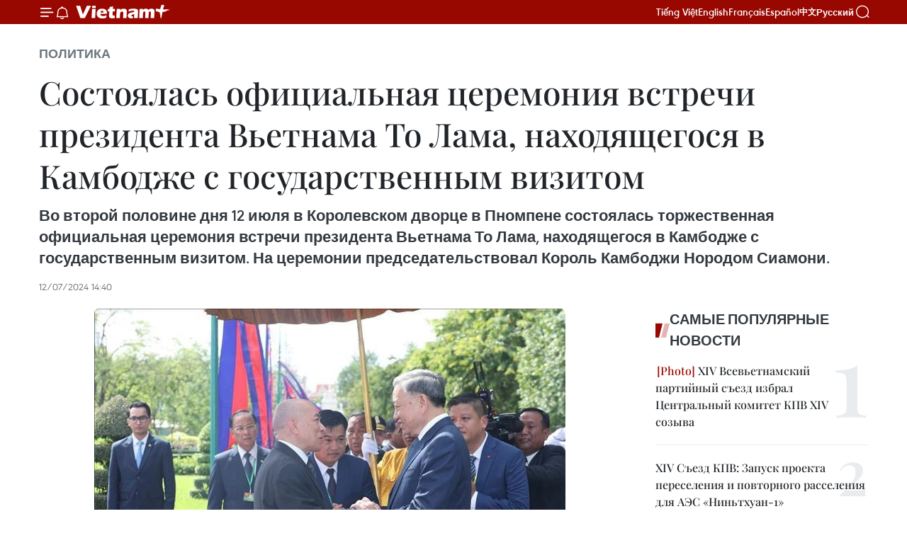

--- FILE ---
content_type: text/html;charset=utf-8
request_url: https://ru.vietnamplus.vn/sostojalas-ofitsial-naja-tseremonija-vstrechi-prezidenta-v-etnama-to-lama-nahodjaschegosja-v-kambodzhe-s-gosudarstvennim-vizitom-post70269.vnp
body_size: 32584
content:
<!DOCTYPE html> <html lang="ru" class="ru"> <head> <title>Состоялась официальная церемония встречи президента Вьетнама То Лама, находящегося в Камбодже с государственным визитом | Vietnam+ (VietnamPlus)</title> <meta name="description" content="Во второй половине дня 12 июля в Королевском дворце в Пномпене состоялась торжественная официальная церемония встречи президента Вьетнама То Лама, находящегося в Камбодже с государственным визитом. На церемонии председательствовал Король Камбоджи Нородом Сиамони."/> <meta name="keywords" content="президента Вьетнама То Лама"/> <meta name="news_keywords" content="президента Вьетнама То Лама"/> <meta http-equiv="Content-Type" content="text/html; charset=utf-8" /> <meta http-equiv="X-UA-Compatible" content="IE=edge"/> <meta http-equiv="refresh" content="1800" /> <meta name="revisit-after" content="1 days" /> <meta name="viewport" content="width=device-width, initial-scale=1"> <meta http-equiv="content-language" content="vi" /> <meta name="format-detection" content="telephone=no"/> <meta name="format-detection" content="address=no"/> <meta name="apple-mobile-web-app-capable" content="yes"> <meta name="apple-mobile-web-app-status-bar-style" content="black"> <meta name="apple-mobile-web-app-title" content="Vietnam+ (VietnamPlus)"/> <meta name="referrer" content="no-referrer-when-downgrade"/> <link rel="shortcut icon" href="https://media.vietnamplus.vn/assets/web/styles/img/favicon.ico" type="image/x-icon" /> <link rel="preconnect" href="https://media.vietnamplus.vn"/> <link rel="dns-prefetch" href="https://media.vietnamplus.vn"/> <link rel="preconnect" href="//www.google-analytics.com" /> <link rel="preconnect" href="//www.googletagmanager.com" /> <link rel="preconnect" href="//stc.za.zaloapp.com" /> <link rel="preconnect" href="//fonts.googleapis.com" /> <link rel="preconnect" href="//pagead2.googlesyndication.com"/> <link rel="preconnect" href="//tpc.googlesyndication.com"/> <link rel="preconnect" href="//securepubads.g.doubleclick.net"/> <link rel="preconnect" href="//accounts.google.com"/> <link rel="preconnect" href="//adservice.google.com"/> <link rel="preconnect" href="//adservice.google.com.vn"/> <link rel="preconnect" href="//www.googletagservices.com"/> <link rel="preconnect" href="//partner.googleadservices.com"/> <link rel="preconnect" href="//tpc.googlesyndication.com"/> <link rel="preconnect" href="//za.zdn.vn"/> <link rel="preconnect" href="//sp.zalo.me"/> <link rel="preconnect" href="//connect.facebook.net"/> <link rel="preconnect" href="//www.facebook.com"/> <link rel="dns-prefetch" href="//www.google-analytics.com" /> <link rel="dns-prefetch" href="//www.googletagmanager.com" /> <link rel="dns-prefetch" href="//stc.za.zaloapp.com" /> <link rel="dns-prefetch" href="//fonts.googleapis.com" /> <link rel="dns-prefetch" href="//pagead2.googlesyndication.com"/> <link rel="dns-prefetch" href="//tpc.googlesyndication.com"/> <link rel="dns-prefetch" href="//securepubads.g.doubleclick.net"/> <link rel="dns-prefetch" href="//accounts.google.com"/> <link rel="dns-prefetch" href="//adservice.google.com"/> <link rel="dns-prefetch" href="//adservice.google.com.vn"/> <link rel="dns-prefetch" href="//www.googletagservices.com"/> <link rel="dns-prefetch" href="//partner.googleadservices.com"/> <link rel="dns-prefetch" href="//tpc.googlesyndication.com"/> <link rel="dns-prefetch" href="//za.zdn.vn"/> <link rel="dns-prefetch" href="//sp.zalo.me"/> <link rel="dns-prefetch" href="//connect.facebook.net"/> <link rel="dns-prefetch" href="//www.facebook.com"/> <link rel="dns-prefetch" href="//graph.facebook.com"/> <link rel="dns-prefetch" href="//static.xx.fbcdn.net"/> <link rel="dns-prefetch" href="//staticxx.facebook.com"/> <script> var cmsConfig = { domainDesktop: 'https://ru.vietnamplus.vn', domainMobile: 'https://ru.vietnamplus.vn', domainApi: 'https://ru-api.vietnamplus.vn', domainStatic: 'https://media.vietnamplus.vn', domainLog: 'https://ru-log.vietnamplus.vn', googleAnalytics: 'G\-YLF9N4FD99', siteId: 0, pageType: 1, objectId: 70269, adsZone: 1, allowAds: false, adsLazy: true, antiAdblock: true, }; if (window.location.protocol !== 'https:' && window.location.hostname.indexOf('vietnamplus.vn') !== -1) { window.location = 'https://' + window.location.hostname + window.location.pathname + window.location.hash; } var USER_AGENT=window.navigator&&(window.navigator.userAgent||window.navigator.vendor)||window.opera||"",IS_MOBILE=/Android|webOS|iPhone|iPod|BlackBerry|Windows Phone|IEMobile|Mobile Safari|Opera Mini/i.test(USER_AGENT),IS_REDIRECT=!1;function setCookie(e,o,i){var n=new Date,i=(n.setTime(n.getTime()+24*i*60*60*1e3),"expires="+n.toUTCString());document.cookie=e+"="+o+"; "+i+";path=/;"}function getCookie(e){var o=document.cookie.indexOf(e+"="),i=o+e.length+1;return!o&&e!==document.cookie.substring(0,e.length)||-1===o?null:(-1===(e=document.cookie.indexOf(";",i))&&(e=document.cookie.length),unescape(document.cookie.substring(i,e)))}IS_MOBILE&&getCookie("isDesktop")&&(setCookie("isDesktop",1,-1),window.location=window.location.pathname.replace(".amp", ".vnp")+window.location.search,IS_REDIRECT=!0); </script> <script> if(USER_AGENT && USER_AGENT.indexOf("facebot") <= 0 && USER_AGENT.indexOf("facebookexternalhit") <= 0) { var query = ''; var hash = ''; if (window.location.search) query = window.location.search; if (window.location.hash) hash = window.location.hash; var canonicalUrl = 'https://ru.vietnamplus.vn/sostojalas-ofitsial-naja-tseremonija-vstrechi-prezidenta-v-etnama-to-lama-nahodjaschegosja-v-kambodzhe-s-gosudarstvennim-vizitom-post70269.vnp' + query + hash ; var curUrl = decodeURIComponent(window.location.href); if(!location.port && canonicalUrl.startsWith("http") && curUrl != canonicalUrl){ window.location.replace(canonicalUrl); } } </script> <meta property="fb:pages" content="120834779440" /> <meta property="fb:app_id" content="1960985707489919" /> <meta name="author" content="Vietnam+ (VietnamPlus)" /> <meta name="copyright" content="Copyright © 2026 by Vietnam+ (VietnamPlus)" /> <meta name="RATING" content="GENERAL" /> <meta name="GENERATOR" content="Vietnam+ (VietnamPlus)" /> <meta content="Vietnam+ (VietnamPlus)" itemprop="sourceOrganization" name="source"/> <meta content="news" itemprop="genre" name="medium"/> <meta name="robots" content="noarchive, max-image-preview:large, index, follow" /> <meta name="GOOGLEBOT" content="noarchive, max-image-preview:large, index, follow" /> <link rel="canonical" href="https://ru.vietnamplus.vn/sostojalas-ofitsial-naja-tseremonija-vstrechi-prezidenta-v-etnama-to-lama-nahodjaschegosja-v-kambodzhe-s-gosudarstvennim-vizitom-post70269.vnp" /> <meta property="og:site_name" content="Vietnam+ (VietnamPlus)"/> <meta property="og:rich_attachment" content="true"/> <meta property="og:type" content="article"/> <meta property="og:url" content="https://ru.vietnamplus.vn/sostojalas-ofitsial-naja-tseremonija-vstrechi-prezidenta-v-etnama-to-lama-nahodjaschegosja-v-kambodzhe-s-gosudarstvennim-vizitom-post70269.vnp"/> <meta property="og:image" content="https://mediaru.vietnamplus.vn/images/6ff664c4e4b1456f48595f6f2223877f2c0061ded08a33529b78694822b47da0505b9686c1ee3e220fb4c6e1b7b86ffe2ee299f10b63d9e70ce2c280cee45941/1-5443.png.webp"/> <meta property="og:image:width" content="1200"/> <meta property="og:image:height" content="630"/> <meta property="og:title" content="Состоялась официальная церемония встречи президента Вьетнама То Лама, находящегося в Камбодже с государственным визитом"/> <meta property="og:description" content="Во второй половине дня 12 июля в Королевском дворце в Пномпене состоялась торжественная официальная церемония встречи президента Вьетнама То Лама, находящегося в Камбодже с государственным визитом. На церемонии председательствовал Король Камбоджи Нородом Сиамони."/> <meta name="twitter:card" value="summary"/> <meta name="twitter:url" content="https://ru.vietnamplus.vn/sostojalas-ofitsial-naja-tseremonija-vstrechi-prezidenta-v-etnama-to-lama-nahodjaschegosja-v-kambodzhe-s-gosudarstvennim-vizitom-post70269.vnp"/> <meta name="twitter:title" content="Состоялась официальная церемония встречи президента Вьетнама То Лама, находящегося в Камбодже с государственным визитом"/> <meta name="twitter:description" content="Во второй половине дня 12 июля в Королевском дворце в Пномпене состоялась торжественная официальная церемония встречи президента Вьетнама То Лама, находящегося в Камбодже с государственным визитом. На церемонии председательствовал Король Камбоджи Нородом Сиамони."/> <meta name="twitter:image" content="https://mediaru.vietnamplus.vn/images/6ff664c4e4b1456f48595f6f2223877f2c0061ded08a33529b78694822b47da0505b9686c1ee3e220fb4c6e1b7b86ffe2ee299f10b63d9e70ce2c280cee45941/1-5443.png.webp"/> <meta name="twitter:site" content="@Vietnam+ (VietnamPlus)"/> <meta name="twitter:creator" content="@Vietnam+ (VietnamPlus)"/> <meta property="article:publisher" content="https://www.facebook.com/VietnamPlus" /> <meta property="article:tag" content="президента Вьетнама То Лама"/> <meta property="article:section" content="ПОЛИТИКА" /> <meta property="article:published_time" content="2024-07-12T21:40:27+0700"/> <meta property="article:modified_time" content="2024-07-12T21:44:14+0700"/> <script type="application/ld+json"> { "@context": "http://schema.org", "@type": "Organization", "name": "Vietnam+ (VietnamPlus)", "url": "https://ru.vietnamplus.vn", "logo": "https://media.vietnamplus.vn/assets/web/styles/img/logo.png", "foundingDate": "2008", "founders": [ { "@type": "Person", "name": "Thông tấn xã Việt Nam (TTXVN)" } ], "address": [ { "@type": "PostalAddress", "streetAddress": "Số 05 Lý Thường Kiệt - Hà Nội - Việt Nam", "addressLocality": "Hà Nội City", "addressRegion": "Northeast", "postalCode": "100000", "addressCountry": "VNM" } ], "contactPoint": [ { "@type": "ContactPoint", "telephone": "+84-243-941-1349", "contactType": "customer service" }, { "@type": "ContactPoint", "telephone": "+84-243-941-1348", "contactType": "customer service" } ], "sameAs": [ "https://www.facebook.com/VietnamPlus", "https://www.tiktok.com/@vietnamplus", "https://twitter.com/vietnamplus", "https://www.youtube.com/c/BaoVietnamPlus" ] } </script> <script type="application/ld+json"> { "@context" : "https://schema.org", "@type" : "WebSite", "name": "Vietnam+ (VietnamPlus)", "url": "https://ru.vietnamplus.vn", "alternateName" : "Báo điện tử VIETNAMPLUS, Cơ quan của Thông tấn xã Việt Nam (TTXVN)", "potentialAction": { "@type": "SearchAction", "target": { "@type": "EntryPoint", "urlTemplate": "https://ru.vietnamplus.vn/search/?q={search_term_string}" }, "query-input": "required name=search_term_string" } } </script> <script type="application/ld+json"> { "@context":"http://schema.org", "@type":"BreadcrumbList", "itemListElement":[ { "@type":"ListItem", "position":1, "item":{ "@id":"https://ru.vietnamplus.vn/politics/", "name":"ПОЛИТИКА" } } ] } </script> <script type="application/ld+json"> { "@context": "http://schema.org", "@type": "NewsArticle", "mainEntityOfPage":{ "@type":"WebPage", "@id":"https://ru.vietnamplus.vn/sostojalas-ofitsial-naja-tseremonija-vstrechi-prezidenta-v-etnama-to-lama-nahodjaschegosja-v-kambodzhe-s-gosudarstvennim-vizitom-post70269.vnp" }, "headline": "Состоялась официальная церемония встречи президента Вьетнама То Лама, находящегося в Камбодже с государственным визитом", "description": "Во второй половине дня 12 июля в Королевском дворце в Пномпене состоялась торжественная официальная церемония встречи президента Вьетнама То Лама, находящегося в Камбодже с государственным визитом. На церемонии председательствовал Король Камбоджи Нородом Сиамони.", "image": { "@type": "ImageObject", "url": "https://mediaru.vietnamplus.vn/images/6ff664c4e4b1456f48595f6f2223877f2c0061ded08a33529b78694822b47da0505b9686c1ee3e220fb4c6e1b7b86ffe2ee299f10b63d9e70ce2c280cee45941/1-5443.png.webp", "width" : 1200, "height" : 675 }, "datePublished": "2024-07-12T21:40:27+0700", "dateModified": "2024-07-12T21:44:14+0700", "author": { "@type": "Person", "name": "" }, "publisher": { "@type": "Organization", "name": "Vietnam+ (VietnamPlus)", "logo": { "@type": "ImageObject", "url": "https://media.vietnamplus.vn/assets/web/styles/img/logo.png" } } } </script> <link rel="preload" href="https://media.vietnamplus.vn/assets/web/styles/css/main.min-1.0.14.css" as="style"> <link rel="preload" href="https://media.vietnamplus.vn/assets/web/js/main.min-1.0.33.js" as="script"> <link rel="preload" href="https://media.vietnamplus.vn/assets/web/js/detail.min-1.0.15.js" as="script"> <link rel="preload" href="https://common.mcms.one/assets/styles/css/vietnamplus-1.0.0.css" as="style"> <link rel="stylesheet" href="https://common.mcms.one/assets/styles/css/vietnamplus-1.0.0.css"> <link id="cms-style" rel="stylesheet" href="https://media.vietnamplus.vn/assets/web/styles/css/main.min-1.0.14.css"> <script type="text/javascript"> var _metaOgUrl = 'https://ru.vietnamplus.vn/sostojalas-ofitsial-naja-tseremonija-vstrechi-prezidenta-v-etnama-to-lama-nahodjaschegosja-v-kambodzhe-s-gosudarstvennim-vizitom-post70269.vnp'; var page_title = document.title; var tracked_url = window.location.pathname + window.location.search + window.location.hash; var cate_path = 'politics'; if (cate_path.length > 0) { tracked_url = "/" + cate_path + tracked_url; } </script> <script async="" src="https://www.googletagmanager.com/gtag/js?id=G-YLF9N4FD99"></script> <script> window.dataLayer = window.dataLayer || []; function gtag(){dataLayer.push(arguments);} gtag('js', new Date()); gtag('config', 'G-YLF9N4FD99', {page_path: tracked_url}); </script> <script>window.dataLayer = window.dataLayer || [];dataLayer.push({'pageCategory': '/politics'});</script> <script> window.dataLayer = window.dataLayer || []; dataLayer.push({ 'event': 'Pageview', 'articleId': '70269', 'articleTitle': 'Состоялась официальная церемония встречи президента Вьетнама То Лама, находящегося в Камбодже с государственным визитом', 'articleCategory': 'ПОЛИТИКА', 'articleAlowAds': false, 'articleType': 'detail', 'articleTags': 'президента Вьетнама То Лама', 'articlePublishDate': '2024-07-12T21:40:27+0700', 'articleThumbnail': 'https://mediaru.vietnamplus.vn/images/6ff664c4e4b1456f48595f6f2223877f2c0061ded08a33529b78694822b47da0505b9686c1ee3e220fb4c6e1b7b86ffe2ee299f10b63d9e70ce2c280cee45941/1-5443.png.webp', 'articleShortUrl': 'https://ru.vietnamplus.vn/sostojalas-ofitsial-naja-tseremonija-vstrechi-prezidenta-v-etnama-to-lama-nahodjaschegosja-v-kambodzhe-s-gosudarstvennim-vizitom-post70269.vnp', 'articleFullUrl': 'https://ru.vietnamplus.vn/sostojalas-ofitsial-naja-tseremonija-vstrechi-prezidenta-v-etnama-to-lama-nahodjaschegosja-v-kambodzhe-s-gosudarstvennim-vizitom-post70269.vnp', }); </script> <script type='text/javascript'> gtag('event', 'article_page',{ 'articleId': '70269', 'articleTitle': 'Состоялась официальная церемония встречи президента Вьетнама То Лама, находящегося в Камбодже с государственным визитом', 'articleCategory': 'ПОЛИТИКА', 'articleAlowAds': false, 'articleType': 'detail', 'articleTags': 'президента Вьетнама То Лама', 'articlePublishDate': '2024-07-12T21:40:27+0700', 'articleThumbnail': 'https://mediaru.vietnamplus.vn/images/6ff664c4e4b1456f48595f6f2223877f2c0061ded08a33529b78694822b47da0505b9686c1ee3e220fb4c6e1b7b86ffe2ee299f10b63d9e70ce2c280cee45941/1-5443.png.webp', 'articleShortUrl': 'https://ru.vietnamplus.vn/sostojalas-ofitsial-naja-tseremonija-vstrechi-prezidenta-v-etnama-to-lama-nahodjaschegosja-v-kambodzhe-s-gosudarstvennim-vizitom-post70269.vnp', 'articleFullUrl': 'https://ru.vietnamplus.vn/sostojalas-ofitsial-naja-tseremonija-vstrechi-prezidenta-v-etnama-to-lama-nahodjaschegosja-v-kambodzhe-s-gosudarstvennim-vizitom-post70269.vnp', }); </script> <script>(function(w,d,s,l,i){w[l]=w[l]||[];w[l].push({'gtm.start': new Date().getTime(),event:'gtm.js'});var f=d.getElementsByTagName(s)[0], j=d.createElement(s),dl=l!='dataLayer'?'&l='+l:'';j.async=true;j.src= 'https://www.googletagmanager.com/gtm.js?id='+i+dl;f.parentNode.insertBefore(j,f); })(window,document,'script','dataLayer','GTM-5WM58F3N');</script> <script type="text/javascript"> !function(){"use strict";function e(e){var t=!(arguments.length>1&&void 0!==arguments[1])||arguments[1],c=document.createElement("script");c.src=e,t?c.type="module":(c.async=!0,c.type="text/javascript",c.setAttribute("nomodule",""));var n=document.getElementsByTagName("script")[0];n.parentNode.insertBefore(c,n)}!function(t,c){!function(t,c,n){var a,o,r;n.accountId=c,null!==(a=t.marfeel)&&void 0!==a||(t.marfeel={}),null!==(o=(r=t.marfeel).cmd)&&void 0!==o||(r.cmd=[]),t.marfeel.config=n;var i="https://sdk.mrf.io/statics";e("".concat(i,"/marfeel-sdk.js?id=").concat(c),!0),e("".concat(i,"/marfeel-sdk.es5.js?id=").concat(c),!1)}(t,c,arguments.length>2&&void 0!==arguments[2]?arguments[2]:{})}(window,2272,{} )}(); </script> <script async src="https://sp.zalo.me/plugins/sdk.js"></script> </head> <body class="detail-page"> <div id="sdaWeb_SdaMasthead" class="rennab rennab-top" data-platform="1" data-position="Web_SdaMasthead"> </div> <header class=" site-header"> <div class="sticky"> <div class="container"> <i class="ic-menu"></i> <i class="ic-bell"></i> <div id="header-news" class="pick-news hidden" data-source="header-latest-news"></div> <a class="small-logo" href="/" title="Vietnam+ (VietnamPlus)">Vietnam+ (VietnamPlus)</a> <ul class="menu"> <li> <a href="https://www.vietnamplus.vn" title="Tiếng Việt" target="_blank">Tiếng Việt</a> </li> <li> <a href="https://en.vietnamplus.vn" title="English" target="_blank" rel="nofollow">English</a> </li> <li> <a href="https://fr.vietnamplus.vn" title="Français" target="_blank" rel="nofollow">Français</a> </li> <li> <a href="https://es.vietnamplus.vn" title="Español" target="_blank" rel="nofollow">Español</a> </li> <li> <a href="https://zh.vietnamplus.vn" title="中文" target="_blank" rel="nofollow">中文</a> </li> <li> <a href="https://ru.vietnamplus.vn" title="Русский" target="_blank" rel="nofollow">Русский</a> </li> </ul> <div class="search-wrapper"> <i class="ic-search"></i> <input type="text" class="search txtsearch" placeholder="Ключевые слова"> </div> </div> </div> </header> <div class="site-body"> <div id="sdaWeb_SdaBackground" class="rennab " data-platform="1" data-position="Web_SdaBackground"> </div> <div class="container"> <div class="breadcrumb breadcrumb-detail"> <h2 class="main"> <a href="https://ru.vietnamplus.vn/politics/" title="ПОЛИТИКА" class="active">ПОЛИТИКА</a> </h2> </div> <div id="sdaWeb_SdaTop" class="rennab " data-platform="1" data-position="Web_SdaTop"> </div> <div class="article"> <h1 class="article__title cms-title "> Состоялась официальная церемония встречи президента Вьетнама То Лама, находящегося в Камбодже с государственным визитом </h1> <div class="article__sapo cms-desc"> <p>Во второй половине дня 12 июля в Королевском дворце в Пномпене состоялась торжественная официальная церемония встречи президента Вьетнама То Лама, находящегося в Камбодже с государственным визитом. На церемонии председательствовал Король Камбоджи Нородом Сиамони.</p> </div> <div id="sdaWeb_SdaArticleAfterSapo" class="rennab " data-platform="1" data-position="Web_SdaArticleAfterSapo"> </div> <div class="article__meta"> <time class="time" datetime="2024-07-12T21:40:27+0700" data-time="1720795227" data-friendly="false">пятница, 12.07.2024 21:40</time> <meta class="cms-date" itemprop="datePublished" content="2024-07-12T21:40:27+0700"> </div> <div class="col"> <div class="main-col content-col"> <figure class="article__avatar "> <img class="cms-photo" src="https://mediaru.vietnamplus.vn/images/c3f2beb3230189995c299e8907230c1b2a9db9e44df144482a7e5e62c1c2a96537a7caad46af3c7204695baa72067969/1-5443.png" alt="Король Камбоджи Нородом Сиамони (слева) приветствует президента Вьетнама То Лама в Королевском дворце в Пномпене 12 июля. (Фото: ВИA)" cms-photo-caption="Король Камбоджи Нородом Сиамони (слева) приветствует президента Вьетнама То Лама в Королевском дворце в Пномпене 12 июля. (Фото: ВИA)"/> <figcaption>Король Камбоджи Нородом Сиамони (слева) приветствует президента Вьетнама То Лама в Королевском дворце в Пномпене 12 июля. (Фото: ВИA)</figcaption> </figure> <div id="sdaWeb_SdaArticleAfterAvatar" class="rennab " data-platform="1" data-position="Web_SdaArticleAfterAvatar"> </div> <div class="article__body zce-content-body cms-body" itemprop="articleBody"> <div class="social-pin sticky article__social"> <a href="javascript:void(0);" class="zl zalo-share-button" title="Zalo" data-href="https://ru.vietnamplus.vn/sostojalas-ofitsial-naja-tseremonija-vstrechi-prezidenta-v-etnama-to-lama-nahodjaschegosja-v-kambodzhe-s-gosudarstvennim-vizitom-post70269.vnp" data-oaid="4486284411240520426" data-layout="1" data-color="blue" data-customize="true">Zalo</a> <a href="javascript:void(0);" class="item fb" data-href="https://ru.vietnamplus.vn/sostojalas-ofitsial-naja-tseremonija-vstrechi-prezidenta-v-etnama-to-lama-nahodjaschegosja-v-kambodzhe-s-gosudarstvennim-vizitom-post70269.vnp" data-rel="facebook" title="Facebook">Facebook</a> <a href="javascript:void(0);" class="item tw" data-href="https://ru.vietnamplus.vn/sostojalas-ofitsial-naja-tseremonija-vstrechi-prezidenta-v-etnama-to-lama-nahodjaschegosja-v-kambodzhe-s-gosudarstvennim-vizitom-post70269.vnp" data-rel="twitter" title="Twitter">Twitter</a> <a href="javascript:void(0);" class="bookmark sendbookmark hidden" onclick="ME.sendBookmark(this, 70269);" data-id="70269" title="Закладка">Закладка</a> <a href="javascript:void(0);" class="print sendprint" title="Print" data-href="/print-70269.html">Распечатать</a> <a href="javascript:void(0);" class="item link" data-href="https://ru.vietnamplus.vn/sostojalas-ofitsial-naja-tseremonija-vstrechi-prezidenta-v-etnama-to-lama-nahodjaschegosja-v-kambodzhe-s-gosudarstvennim-vizitom-post70269.vnp" data-rel="copy" title="Copy link">Copy link</a> </div> <p style="text-align: justify;">Во второй половине дня 12 июля в Королевском дворце в Пномпене состоялась торжественная официальная церемония встречи президента Вьетнама То Лама, находящегося в Камбодже с государственным визитом. На церемонии председательствовал Король Камбоджи Нородом Сиамони. <br> После церемонии встречи президент То Лам встретился с королем Нородомом Сиамони. <br> На основе добрососедства, традиционной дружбы, всестороннего сотрудничества и долгосрочной устойчивости между двумя странами, государственный визит президента То Лама в Камбоджу, часть его первого зарубежного турне в качестве государственного лидера Вьетнама, имеет решающее значение для дальнейшего укрепления политического доверия и содействия всестороннему сотрудничеству. сотрудничество на более практичной и эффективной основе, тем самым подтверждая последовательную политику Вьетнама, который придает большое значение дальнейшему укреплению своих отношений с Камбоджей, а также укреплению доверия и тесных связей между высокопоставленными лидерами двух стран. <br> Двусторонние отношения поддерживаются на высоком уровне, и сотрудничество между партиями играет ключевую роль в определении направлений развития связей двух стран. Сотрудничество в области обороны и безопасности остается одной из основ, в то время как экономическое, торговое и инвестиционное партнерство в настоящее время является ярким пятном, особенно активный рост двусторонней торговли. <br> В настоящее время Вьетнам является третьим по величине торговым партнером Камбоджи в мире и крупнейшим торговым партнером в рамках Ассоциации государств Юго-Восточной Азии (АСЕАН). Объем двусторонней торговли вырос с 5,32 миллиарда долларов США в 2020 году до 10,57 миллиарда долларов США в 2022 году. В прошлом году, несмотря на негативное влияние глобального экономического спада, двусторонний товарооборот сохранился на высоком уровне, достигнув 8,57 миллиарда долларов США. За первые пять месяцев 2024 года объем вьетнамско-камбоджийской торговли достиг 4,6 миллиарда долларов США, и ожидается, что за весь год он снова достигнет отметки в 10 миллиардов долларов США. <br> В настоящее время Вьетнам имеет 205 действующих проектов с совокупным зарегистрированным капиталом в 2,94 миллиарда долларов США, занимая первое место среди стран АСЕАН и входя в пятерку стран с наибольшим объемом прямых инвестиций в Камбоджу. В то же время Камбоджа имеет 35 действующих проектов во Вьетнаме на сумму 76 миллионов долларов США. <br> Вьетнам и Камбоджа также наращивают сотрудничество в области образования, транспорта, культуры, социальных вопросов, туризма и науки и технологий. Они зафиксировали новый прогресс в оформлении юридических документов для лиц вьетнамского происхождения. Также поддерживались и реформировались обмены и сотрудничество между народными организациями двух стран./.</p> <div class="article__source"> <div class="source"> <span class="name">ВИА</span> <button class="btn view-link" aria-label="Посмотреть ссылку на источник">Посмотреть ссылку на источник</button> </div> <div class="source-toggle"> <div class="heading"> <span class="title">Ссылка на источник</span> <span class="getlink">Скопировать ссылку</span> </div> <a href="null" target="_blank" rel="nofollow" class="link" title="ВИА">null</a> </div> </div> <div id="sdaWeb_SdaArticleAfterBody" class="rennab " data-platform="1" data-position="Web_SdaArticleAfterBody"> </div> </div> <div class="article__tag"> <a class="active" href="https://ru.vietnamplus.vn/tag/prezidenta-v-etnama-to-lama-tag2467.vnp" title="президента Вьетнама То Лама">#президента Вьетнама То Лама</a> </div> <div id="sdaWeb_SdaArticleAfterTag" class="rennab " data-platform="1" data-position="Web_SdaArticleAfterTag"> </div> <div class="wrap-social"> <div class="social-pin article__social"> <a href="javascript:void(0);" class="zl zalo-share-button" title="Zalo" data-href="https://ru.vietnamplus.vn/sostojalas-ofitsial-naja-tseremonija-vstrechi-prezidenta-v-etnama-to-lama-nahodjaschegosja-v-kambodzhe-s-gosudarstvennim-vizitom-post70269.vnp" data-oaid="4486284411240520426" data-layout="1" data-color="blue" data-customize="true">Zalo</a> <a href="javascript:void(0);" class="item fb" data-href="https://ru.vietnamplus.vn/sostojalas-ofitsial-naja-tseremonija-vstrechi-prezidenta-v-etnama-to-lama-nahodjaschegosja-v-kambodzhe-s-gosudarstvennim-vizitom-post70269.vnp" data-rel="facebook" title="Facebook">Facebook</a> <a href="javascript:void(0);" class="item tw" data-href="https://ru.vietnamplus.vn/sostojalas-ofitsial-naja-tseremonija-vstrechi-prezidenta-v-etnama-to-lama-nahodjaschegosja-v-kambodzhe-s-gosudarstvennim-vizitom-post70269.vnp" data-rel="twitter" title="Twitter">Twitter</a> <a href="javascript:void(0);" class="bookmark sendbookmark hidden" onclick="ME.sendBookmark(this, 70269);" data-id="70269" title="Закладка">Закладка</a> <a href="javascript:void(0);" class="print sendprint" title="Print" data-href="/print-70269.html">Распечатать</a> <a href="javascript:void(0);" class="item link" data-href="https://ru.vietnamplus.vn/sostojalas-ofitsial-naja-tseremonija-vstrechi-prezidenta-v-etnama-to-lama-nahodjaschegosja-v-kambodzhe-s-gosudarstvennim-vizitom-post70269.vnp" data-rel="copy" title="Copy link">Copy link</a> </div> <a href="https://news.google.com/publications/CAAqBwgKMN-18wowlLWFAw?hl=vi&gl=VN&ceid=VN%3Avi" class="google-news" target="_blank" title="Google News">Подписаться на ВьетнамПлюс</a> </div> <div id="sdaWeb_SdaArticleAfterBody1" class="rennab " data-platform="1" data-position="Web_SdaArticleAfterBody1"> </div> <div id="sdaWeb_SdaArticleAfterBody2" class="rennab " data-platform="1" data-position="Web_SdaArticleAfterBody2"> </div> <div class="box-related-news"> <h3 class="box-heading"> <span class="title">Новости по теме</span> </h3> <div class="box-content" data-source="related-news"> <article class="story"> <figure class="story__thumb"> <a class="cms-link" href="https://ru.vietnamplus.vn/kambodzhiiskie-smi-osveschajut-otnoshenija-v-etnama-i-kambodzhi-post69905.vnp" title="Камбоджийские СМИ освещают отношения Вьетнама и Камбоджи"> <img class="lazyload" src="[data-uri]" data-src="https://mediaru.vietnamplus.vn/images/0605a64ac76420335bb4a59784223a1d63415cecd3d0d4165aec76a606a7b1d5a67c851fd1bea18e4d9e5dcc1cf10141137776c891c6150dfeba07218b49158d/1-8453.png.webp" data-srcset="https://mediaru.vietnamplus.vn/images/0605a64ac76420335bb4a59784223a1d63415cecd3d0d4165aec76a606a7b1d5a67c851fd1bea18e4d9e5dcc1cf10141137776c891c6150dfeba07218b49158d/1-8453.png.webp 1x, https://mediaru.vietnamplus.vn/images/7f6596c8ec711f2b6d54edc7ff275ac163415cecd3d0d4165aec76a606a7b1d5a67c851fd1bea18e4d9e5dcc1cf10141137776c891c6150dfeba07218b49158d/1-8453.png.webp 2x" alt="Статья о вьетнамско-камбоджийских отношениях в газете Kampuchea Thmey Daily. "> <noscript><img src="https://mediaru.vietnamplus.vn/images/0605a64ac76420335bb4a59784223a1d63415cecd3d0d4165aec76a606a7b1d5a67c851fd1bea18e4d9e5dcc1cf10141137776c891c6150dfeba07218b49158d/1-8453.png.webp" srcset="https://mediaru.vietnamplus.vn/images/0605a64ac76420335bb4a59784223a1d63415cecd3d0d4165aec76a606a7b1d5a67c851fd1bea18e4d9e5dcc1cf10141137776c891c6150dfeba07218b49158d/1-8453.png.webp 1x, https://mediaru.vietnamplus.vn/images/7f6596c8ec711f2b6d54edc7ff275ac163415cecd3d0d4165aec76a606a7b1d5a67c851fd1bea18e4d9e5dcc1cf10141137776c891c6150dfeba07218b49158d/1-8453.png.webp 2x" alt="Статья о вьетнамско-камбоджийских отношениях в газете Kampuchea Thmey Daily. " class="image-fallback"></noscript> </a> </figure> <h2 class="story__heading" data-tracking="69905"> <a class=" cms-link" href="https://ru.vietnamplus.vn/kambodzhiiskie-smi-osveschajut-otnoshenija-v-etnama-i-kambodzhi-post69905.vnp" title="Камбоджийские СМИ освещают отношения Вьетнама и Камбоджи"> Камбоджийские СМИ освещают отношения Вьетнама и Камбоджи </a> </h2> <time class="time" datetime="2024-06-24T16:00:20+0700" data-time="1719219620"> 24/06/2024 16:00 </time> <div class="story__summary story__shorten"> <p>Национальное информационное агентство Камбоджи Agence Kampuchea Press (AKP) и некоторые другие печатные издания, такие как Kampuchea Thmey Daily, Koh Santepheap Daily, недавно опубликовали статьи, освещающие отношения между Вьетнамом и Камбоджей по случаю 57-й годовщины двусторонних дипломатических отношений (24 июня 1967 - 2024).</p> </div> </article> <article class="story"> <figure class="story__thumb"> <a class="cms-link" href="https://ru.vietnamplus.vn/v-etnamskaja-gosudarstvennaja-inspektsija-i-ministerstvo-inspektsii-kambodzhi-rasshirjajut-sotrudnichestvo-post69658.vnp" title="Вьетнамская государственная инспекция и министерство инспекции Камбоджи расширяют сотрудничество"> <img class="lazyload" src="[data-uri]" data-src="https://mediaru.vietnamplus.vn/images/0605a64ac76420335bb4a59784223a1d63415cecd3d0d4165aec76a606a7b1d5659e6a84726ef6a1095943d9e91ee7a0137776c891c6150dfeba07218b49158d/1-6372.png.webp" data-srcset="https://mediaru.vietnamplus.vn/images/0605a64ac76420335bb4a59784223a1d63415cecd3d0d4165aec76a606a7b1d5659e6a84726ef6a1095943d9e91ee7a0137776c891c6150dfeba07218b49158d/1-6372.png.webp 1x, https://mediaru.vietnamplus.vn/images/7f6596c8ec711f2b6d54edc7ff275ac163415cecd3d0d4165aec76a606a7b1d5659e6a84726ef6a1095943d9e91ee7a0137776c891c6150dfeba07218b49158d/1-6372.png.webp 2x" alt="На церемонии подписания. (Фото: ВИA)"> <noscript><img src="https://mediaru.vietnamplus.vn/images/0605a64ac76420335bb4a59784223a1d63415cecd3d0d4165aec76a606a7b1d5659e6a84726ef6a1095943d9e91ee7a0137776c891c6150dfeba07218b49158d/1-6372.png.webp" srcset="https://mediaru.vietnamplus.vn/images/0605a64ac76420335bb4a59784223a1d63415cecd3d0d4165aec76a606a7b1d5659e6a84726ef6a1095943d9e91ee7a0137776c891c6150dfeba07218b49158d/1-6372.png.webp 1x, https://mediaru.vietnamplus.vn/images/7f6596c8ec711f2b6d54edc7ff275ac163415cecd3d0d4165aec76a606a7b1d5659e6a84726ef6a1095943d9e91ee7a0137776c891c6150dfeba07218b49158d/1-6372.png.webp 2x" alt="На церемонии подписания. (Фото: ВИA)" class="image-fallback"></noscript> </a> </figure> <h2 class="story__heading" data-tracking="69658"> <a class=" cms-link" href="https://ru.vietnamplus.vn/v-etnamskaja-gosudarstvennaja-inspektsija-i-ministerstvo-inspektsii-kambodzhi-rasshirjajut-sotrudnichestvo-post69658.vnp" title="Вьетнамская государственная инспекция и министерство инспекции Камбоджи расширяют сотрудничество"> Вьетнамская государственная инспекция и министерство инспекции Камбоджи расширяют сотрудничество </a> </h2> <time class="time" datetime="2024-06-10T22:04:26+0700" data-time="1718031866"> 10/06/2024 22:04 </time> <div class="story__summary story__shorten"> <p>10 июня Генеральный инспектор правительства Доан Хонг Фонг провел рабочую встречу с делегацией Министерства инспекции Камбоджи во главе с Министром Хоут Хаком. По итогам встречи стороны подписали меморандум о сотрудничестве.</p> </div> </article> <article class="story"> <figure class="story__thumb"> <a class="cms-link" href="https://ru.vietnamplus.vn/prem-er-ministr-v-etnama-prinjal-ministra-inspektsii-kambodzhi-post69660.vnp" title="Премьер-министр Вьетнама принял министра инспекции Камбоджи"> <img class="lazyload" src="[data-uri]" data-src="https://mediaru.vietnamplus.vn/images/0605a64ac76420335bb4a59784223a1d63415cecd3d0d4165aec76a606a7b1d5aaff086dcb9bbf45a79475269461b9a0137776c891c6150dfeba07218b49158d/1-4954.png.webp" data-srcset="https://mediaru.vietnamplus.vn/images/0605a64ac76420335bb4a59784223a1d63415cecd3d0d4165aec76a606a7b1d5aaff086dcb9bbf45a79475269461b9a0137776c891c6150dfeba07218b49158d/1-4954.png.webp 1x, https://mediaru.vietnamplus.vn/images/7f6596c8ec711f2b6d54edc7ff275ac163415cecd3d0d4165aec76a606a7b1d5aaff086dcb9bbf45a79475269461b9a0137776c891c6150dfeba07218b49158d/1-4954.png.webp 2x" alt="Премьер-министр Фам Минь Тьинь (справа) и министр инспекции Камбоджи Хуот Хак. (Фото: ВИA)"> <noscript><img src="https://mediaru.vietnamplus.vn/images/0605a64ac76420335bb4a59784223a1d63415cecd3d0d4165aec76a606a7b1d5aaff086dcb9bbf45a79475269461b9a0137776c891c6150dfeba07218b49158d/1-4954.png.webp" srcset="https://mediaru.vietnamplus.vn/images/0605a64ac76420335bb4a59784223a1d63415cecd3d0d4165aec76a606a7b1d5aaff086dcb9bbf45a79475269461b9a0137776c891c6150dfeba07218b49158d/1-4954.png.webp 1x, https://mediaru.vietnamplus.vn/images/7f6596c8ec711f2b6d54edc7ff275ac163415cecd3d0d4165aec76a606a7b1d5aaff086dcb9bbf45a79475269461b9a0137776c891c6150dfeba07218b49158d/1-4954.png.webp 2x" alt="Премьер-министр Фам Минь Тьинь (справа) и министр инспекции Камбоджи Хуот Хак. (Фото: ВИA)" class="image-fallback"></noscript> </a> </figure> <h2 class="story__heading" data-tracking="69660"> <a class=" cms-link" href="https://ru.vietnamplus.vn/prem-er-ministr-v-etnama-prinjal-ministra-inspektsii-kambodzhi-post69660.vnp" title="Премьер-министр Вьетнама принял министра инспекции Камбоджи"> Премьер-министр Вьетнама принял министра инспекции Камбоджи </a> </h2> <time class="time" datetime="2024-06-10T23:42:14+0700" data-time="1718037734"> 10/06/2024 23:42 </time> <div class="story__summary story__shorten"> <p>Во второй половине дня 10 июня в правительственном здании премьер-министр Фам Минь Тьинь принял делегацию Министерства инспекции Камбоджи во главе с министром Хоут Хаком, находящуюся с рабочим визитом во Вьетнаме.</p> </div> </article> <article class="story"> <figure class="story__thumb"> <a class="cms-link" href="https://ru.vietnamplus.vn/prem-er-ministr-v-etnama-prinjal-zamestitelja-prem-er-ministra-kambodzhi-post67952.vnp" title="Премьер-министр Вьетнама принял заместителя премьер-министра Камбоджи"> <img class="lazyload" src="[data-uri]" data-src="https://mediaru.vietnamplus.vn/images/0605a64ac76420335bb4a59784223a1d63415cecd3d0d4165aec76a606a7b1d5d2e2aa4c6a1cbe69a4e72066ae76370a137776c891c6150dfeba07218b49158d/1-5713.png.webp" data-srcset="https://mediaru.vietnamplus.vn/images/0605a64ac76420335bb4a59784223a1d63415cecd3d0d4165aec76a606a7b1d5d2e2aa4c6a1cbe69a4e72066ae76370a137776c891c6150dfeba07218b49158d/1-5713.png.webp 1x, https://mediaru.vietnamplus.vn/images/7f6596c8ec711f2b6d54edc7ff275ac163415cecd3d0d4165aec76a606a7b1d5d2e2aa4c6a1cbe69a4e72066ae76370a137776c891c6150dfeba07218b49158d/1-5713.png.webp 2x" alt="Премьер-министр Фам Минь Тьинь (справа) и заместитель премьер-министра Камбоджи Нет Савоен во время встречи в Ханое 6 мая. (Фото: ВИA)"> <noscript><img src="https://mediaru.vietnamplus.vn/images/0605a64ac76420335bb4a59784223a1d63415cecd3d0d4165aec76a606a7b1d5d2e2aa4c6a1cbe69a4e72066ae76370a137776c891c6150dfeba07218b49158d/1-5713.png.webp" srcset="https://mediaru.vietnamplus.vn/images/0605a64ac76420335bb4a59784223a1d63415cecd3d0d4165aec76a606a7b1d5d2e2aa4c6a1cbe69a4e72066ae76370a137776c891c6150dfeba07218b49158d/1-5713.png.webp 1x, https://mediaru.vietnamplus.vn/images/7f6596c8ec711f2b6d54edc7ff275ac163415cecd3d0d4165aec76a606a7b1d5d2e2aa4c6a1cbe69a4e72066ae76370a137776c891c6150dfeba07218b49158d/1-5713.png.webp 2x" alt="Премьер-министр Фам Минь Тьинь (справа) и заместитель премьер-министра Камбоджи Нет Савоен во время встречи в Ханое 6 мая. (Фото: ВИA)" class="image-fallback"></noscript> </a> </figure> <h2 class="story__heading" data-tracking="67952"> <a class=" cms-link" href="https://ru.vietnamplus.vn/prem-er-ministr-v-etnama-prinjal-zamestitelja-prem-er-ministra-kambodzhi-post67952.vnp" title="Премьер-министр Вьетнама принял заместителя премьер-министра Камбоджи"> Премьер-министр Вьетнама принял заместителя премьер-министра Камбоджи </a> </h2> <time class="time" datetime="2024-05-06T22:15:28+0700" data-time="1715008528"> 06/05/2024 22:15 </time> <div class="story__summary story__shorten"> <p>6 мая премьер-министр Фам Минь Тьинь принял в Ханое заместителя премьер-министра Камбоджи Нет Савоена, который во главе делегации высокого уровня принимает участие в церемонии, посвященной 70-летию победы при Дьенбьенфу (7 мая 1954 - 2024 гг.) во Вьетнаме.</p> </div> </article> <article class="story"> <figure class="story__thumb"> <a class="cms-link" href="https://ru.vietnamplus.vn/pozdravlenie-laosa-i-kambodzhi-s-traditsionnim-novim-godom-post67445.vnp" title="Поздравление Лаоса и Камбоджи с традиционным Новым годом"> <img class="lazyload" src="[data-uri]" data-src="https://mediaru.vietnamplus.vn/images/0605a64ac76420335bb4a59784223a1daf43fef7b5903a37752769105d520dc0e359e2a6cb06b7897e591a2c06d883980e5232eac384ee0c282321a8ad98cb1f/1_1.jpg.webp" data-srcset="https://mediaru.vietnamplus.vn/images/0605a64ac76420335bb4a59784223a1daf43fef7b5903a37752769105d520dc0e359e2a6cb06b7897e591a2c06d883980e5232eac384ee0c282321a8ad98cb1f/1_1.jpg.webp 1x, https://mediaru.vietnamplus.vn/images/7f6596c8ec711f2b6d54edc7ff275ac1af43fef7b5903a37752769105d520dc0e359e2a6cb06b7897e591a2c06d883980e5232eac384ee0c282321a8ad98cb1f/1_1.jpg.webp 2x" alt="Празднование Бун Пимай, традиционного новогоднего фестиваля в Лаосе (Фото: chinhphu.vn)"> <noscript><img src="https://mediaru.vietnamplus.vn/images/0605a64ac76420335bb4a59784223a1daf43fef7b5903a37752769105d520dc0e359e2a6cb06b7897e591a2c06d883980e5232eac384ee0c282321a8ad98cb1f/1_1.jpg.webp" srcset="https://mediaru.vietnamplus.vn/images/0605a64ac76420335bb4a59784223a1daf43fef7b5903a37752769105d520dc0e359e2a6cb06b7897e591a2c06d883980e5232eac384ee0c282321a8ad98cb1f/1_1.jpg.webp 1x, https://mediaru.vietnamplus.vn/images/7f6596c8ec711f2b6d54edc7ff275ac1af43fef7b5903a37752769105d520dc0e359e2a6cb06b7897e591a2c06d883980e5232eac384ee0c282321a8ad98cb1f/1_1.jpg.webp 2x" alt="Празднование Бун Пимай, традиционного новогоднего фестиваля в Лаосе (Фото: chinhphu.vn)" class="image-fallback"></noscript> </a> </figure> <h2 class="story__heading" data-tracking="67445"> <a class=" cms-link" href="https://ru.vietnamplus.vn/pozdravlenie-laosa-i-kambodzhi-s-traditsionnim-novim-godom-post67445.vnp" title="Поздравление Лаоса и Камбоджи с традиционным Новым годом"> Поздравление Лаоса и Камбоджи с традиционным Новым годом </a> </h2> <time class="time" datetime="2024-04-13T06:33:00+0700" data-time="1712964780"> 13/04/2024 06:33 </time> <div class="story__summary story__shorten"> По случаю лаосского новогоднего праздника Бун Пимай и камбоджийского новогоднего праздника Чаул Чам Тхмей и.о. президента Во Тхи Ань Суан направила письма и корзины цветов королю Камбоджи Нородому Сиамони, вице-президенту Лаоса Пани Ятхоту и вице-президенту Лаоса Бунтхонг Читмани. </div> </article> <article class="story"> <figure class="story__thumb"> <a class="cms-link" href="https://ru.vietnamplus.vn/predsedatel-ns-v-etnama-i-predsedatel-senata-kambodzhi-proveli-telefonnie-peregovori-post67311.vnp" title="Председатель НС Вьетнама и председатель Сената Камбоджи провели телефонные переговоры"> <img class="lazyload" src="[data-uri]" data-src="https://mediaru.vietnamplus.vn/images/0605a64ac76420335bb4a59784223a1daf43fef7b5903a37752769105d520dc0cc1c420c04cb9f3d91a93b2694601d72137776c891c6150dfeba07218b49158d/1_12.jpg.webp" data-srcset="https://mediaru.vietnamplus.vn/images/0605a64ac76420335bb4a59784223a1daf43fef7b5903a37752769105d520dc0cc1c420c04cb9f3d91a93b2694601d72137776c891c6150dfeba07218b49158d/1_12.jpg.webp 1x, https://mediaru.vietnamplus.vn/images/7f6596c8ec711f2b6d54edc7ff275ac1af43fef7b5903a37752769105d520dc0cc1c420c04cb9f3d91a93b2694601d72137776c891c6150dfeba07218b49158d/1_12.jpg.webp 2x" alt="Председатель Национального собрания Выонг Динь Хюэ. (Фото: ВИА) "> <noscript><img src="https://mediaru.vietnamplus.vn/images/0605a64ac76420335bb4a59784223a1daf43fef7b5903a37752769105d520dc0cc1c420c04cb9f3d91a93b2694601d72137776c891c6150dfeba07218b49158d/1_12.jpg.webp" srcset="https://mediaru.vietnamplus.vn/images/0605a64ac76420335bb4a59784223a1daf43fef7b5903a37752769105d520dc0cc1c420c04cb9f3d91a93b2694601d72137776c891c6150dfeba07218b49158d/1_12.jpg.webp 1x, https://mediaru.vietnamplus.vn/images/7f6596c8ec711f2b6d54edc7ff275ac1af43fef7b5903a37752769105d520dc0cc1c420c04cb9f3d91a93b2694601d72137776c891c6150dfeba07218b49158d/1_12.jpg.webp 2x" alt="Председатель Национального собрания Выонг Динь Хюэ. (Фото: ВИА) " class="image-fallback"></noscript> </a> </figure> <h2 class="story__heading" data-tracking="67311"> <a class=" cms-link" href="https://ru.vietnamplus.vn/predsedatel-ns-v-etnama-i-predsedatel-senata-kambodzhi-proveli-telefonnie-peregovori-post67311.vnp" title="Председатель НС Вьетнама и председатель Сената Камбоджи провели телефонные переговоры"> Председатель НС Вьетнама и председатель Сената Камбоджи провели телефонные переговоры </a> </h2> <time class="time" datetime="2024-04-05T22:19:00+0700" data-time="1712330340"> 05/04/2024 22:19 </time> <div class="story__summary story__shorten"> Председатель Национального собрания Вуонг Динь Хюэ поздравил Самдека Течо Хун Сена, председателя Народной партии Камбоджи (НПК) и председателя Высшего консультативного совета короля Камбоджи, с избранием на пост председателя Сената пятого созыва во время их телефонных переговоров 5 апреля. </div> </article> <article class="story"> <figure class="story__thumb"> <a class="cms-link" href="https://ru.vietnamplus.vn/predsedatel-ns-v-etnama-napravil-pozdravlenija-predsedatelju-senata-kambodzhi-post67282.vnp" title="Председатель НС Вьетнама направил поздравления председателю Сената Камбоджи"> <img class="lazyload" src="[data-uri]" data-src="https://mediaru.vietnamplus.vn/images/0605a64ac76420335bb4a59784223a1daf43fef7b5903a37752769105d520dc02dd0105ec51272a7954c190393f8a2640e5232eac384ee0c282321a8ad98cb1f/1_3.jpg.webp" data-srcset="https://mediaru.vietnamplus.vn/images/0605a64ac76420335bb4a59784223a1daf43fef7b5903a37752769105d520dc02dd0105ec51272a7954c190393f8a2640e5232eac384ee0c282321a8ad98cb1f/1_3.jpg.webp 1x, https://mediaru.vietnamplus.vn/images/7f6596c8ec711f2b6d54edc7ff275ac1af43fef7b5903a37752769105d520dc02dd0105ec51272a7954c190393f8a2640e5232eac384ee0c282321a8ad98cb1f/1_3.jpg.webp 2x" alt="Председатель Народной партии Камбоджи и председатель Высшего консультативного совета короля Камбоджи Самдеш Течо Хун Сен (второй справа) на первом заседании Сената Камбоджи 5-го созыва. (Фото: AKP/ВИA)"> <noscript><img src="https://mediaru.vietnamplus.vn/images/0605a64ac76420335bb4a59784223a1daf43fef7b5903a37752769105d520dc02dd0105ec51272a7954c190393f8a2640e5232eac384ee0c282321a8ad98cb1f/1_3.jpg.webp" srcset="https://mediaru.vietnamplus.vn/images/0605a64ac76420335bb4a59784223a1daf43fef7b5903a37752769105d520dc02dd0105ec51272a7954c190393f8a2640e5232eac384ee0c282321a8ad98cb1f/1_3.jpg.webp 1x, https://mediaru.vietnamplus.vn/images/7f6596c8ec711f2b6d54edc7ff275ac1af43fef7b5903a37752769105d520dc02dd0105ec51272a7954c190393f8a2640e5232eac384ee0c282321a8ad98cb1f/1_3.jpg.webp 2x" alt="Председатель Народной партии Камбоджи и председатель Высшего консультативного совета короля Камбоджи Самдеш Течо Хун Сен (второй справа) на первом заседании Сената Камбоджи 5-го созыва. (Фото: AKP/ВИA)" class="image-fallback"></noscript> </a> </figure> <h2 class="story__heading" data-tracking="67282"> <a class=" cms-link" href="https://ru.vietnamplus.vn/predsedatel-ns-v-etnama-napravil-pozdravlenija-predsedatelju-senata-kambodzhi-post67282.vnp" title="Председатель НС Вьетнама направил поздравления председателю Сената Камбоджи"> Председатель НС Вьетнама направил поздравления председателю Сената Камбоджи </a> </h2> <time class="time" datetime="2024-04-04T10:53:00+0700" data-time="1712202780"> 04/04/2024 10:53 </time> <div class="story__summary story__shorten"> Председатель Национального собрания (НС) Выонг Динь Хюэ 3 апреля направил поздравления Самдеку Течо Хун Сену, председателю Народной партии Камбоджи и председателю Высшего консультативного совета короля Камбоджи, в связи с его избранием на пост председателя Сената Камбоджи пятого созыва. </div> </article> <article class="story"> <figure class="story__thumb"> <a class="cms-link" href="https://ru.vietnamplus.vn/prem-er-ministr-kambodzhi-zavershaet-ofitsial-nuju-poezdku-vo-v-etnam-post63319.vnp" title="Премьер-министр Камбоджи завершает официальную поездку во Вьетнам"> <img class="lazyload" src="[data-uri]" data-src="https://mediaru.vietnamplus.vn/images/0605a64ac76420335bb4a59784223a1d058376d822be8c3388d81855bb239c99b2de9c516822ec4b998eaecd60a7b31d137776c891c6150dfeba07218b49158d/1_5.jpg.webp" data-srcset="https://mediaru.vietnamplus.vn/images/0605a64ac76420335bb4a59784223a1d058376d822be8c3388d81855bb239c99b2de9c516822ec4b998eaecd60a7b31d137776c891c6150dfeba07218b49158d/1_5.jpg.webp 1x, https://mediaru.vietnamplus.vn/images/7f6596c8ec711f2b6d54edc7ff275ac1058376d822be8c3388d81855bb239c99b2de9c516822ec4b998eaecd60a7b31d137776c891c6150dfeba07218b49158d/1_5.jpg.webp 2x" alt="Премьер-министр Камбоджи Самдеш Моха Борвор Типадей Хун Мане 12 декабря завершает свой двухдневный официальный визит во Вьетнам по приглашению премьер-министра Фам Минь Тьиня. (Фото: ВИА)"> <noscript><img src="https://mediaru.vietnamplus.vn/images/0605a64ac76420335bb4a59784223a1d058376d822be8c3388d81855bb239c99b2de9c516822ec4b998eaecd60a7b31d137776c891c6150dfeba07218b49158d/1_5.jpg.webp" srcset="https://mediaru.vietnamplus.vn/images/0605a64ac76420335bb4a59784223a1d058376d822be8c3388d81855bb239c99b2de9c516822ec4b998eaecd60a7b31d137776c891c6150dfeba07218b49158d/1_5.jpg.webp 1x, https://mediaru.vietnamplus.vn/images/7f6596c8ec711f2b6d54edc7ff275ac1058376d822be8c3388d81855bb239c99b2de9c516822ec4b998eaecd60a7b31d137776c891c6150dfeba07218b49158d/1_5.jpg.webp 2x" alt="Премьер-министр Камбоджи Самдеш Моха Борвор Типадей Хун Мане 12 декабря завершает свой двухдневный официальный визит во Вьетнам по приглашению премьер-министра Фам Минь Тьиня. (Фото: ВИА)" class="image-fallback"></noscript> </a> </figure> <h2 class="story__heading" data-tracking="63319"> <a class=" cms-link" href="https://ru.vietnamplus.vn/prem-er-ministr-kambodzhi-zavershaet-ofitsial-nuju-poezdku-vo-v-etnam-post63319.vnp" title="Премьер-министр Камбоджи завершает официальную поездку во Вьетнам"> Премьер-министр Камбоджи завершает официальную поездку во Вьетнам </a> </h2> <time class="time" datetime="2023-12-12T22:20:00+0700" data-time="1702394400"> 12/12/2023 22:20 </time> <div class="story__summary story__shorten"> Премьер-министр Камбоджи Самдек Моха Борвор Типадей Хун Мане покинул Ханой 12 декабря, завершив двухдневный официальный визит во Вьетнам по приглашению премьер-министра Фам Минь Тьиня. </div> </article> <article class="story"> <figure class="story__thumb"> <a class="cms-link" href="https://ru.vietnamplus.vn/prem-er-ministri-v-etnama-i-kambodzhi-besedujut-so-studentami-ftu-post63318.vnp" title="Премьер-министры Вьетнама и Камбоджи беседуют со студентами FTU"> <img class="lazyload" src="[data-uri]" data-src="https://mediaru.vietnamplus.vn/images/0605a64ac76420335bb4a59784223a1d058376d822be8c3388d81855bb239c99ec9d6e04ac00aff790e0e9434c9b031f137776c891c6150dfeba07218b49158d/1_4.jpg.webp" data-srcset="https://mediaru.vietnamplus.vn/images/0605a64ac76420335bb4a59784223a1d058376d822be8c3388d81855bb239c99ec9d6e04ac00aff790e0e9434c9b031f137776c891c6150dfeba07218b49158d/1_4.jpg.webp 1x, https://mediaru.vietnamplus.vn/images/7f6596c8ec711f2b6d54edc7ff275ac1058376d822be8c3388d81855bb239c99ec9d6e04ac00aff790e0e9434c9b031f137776c891c6150dfeba07218b49158d/1_4.jpg.webp 2x" alt="Премьер-министр Фам Минь Тьинь и премьер-министр Камбоджи Самдек Моха Борвор Тхипадей Хун Мане посещают Университет внешней торговли в Ханое 12 декабря (Фото: ВИA)"> <noscript><img src="https://mediaru.vietnamplus.vn/images/0605a64ac76420335bb4a59784223a1d058376d822be8c3388d81855bb239c99ec9d6e04ac00aff790e0e9434c9b031f137776c891c6150dfeba07218b49158d/1_4.jpg.webp" srcset="https://mediaru.vietnamplus.vn/images/0605a64ac76420335bb4a59784223a1d058376d822be8c3388d81855bb239c99ec9d6e04ac00aff790e0e9434c9b031f137776c891c6150dfeba07218b49158d/1_4.jpg.webp 1x, https://mediaru.vietnamplus.vn/images/7f6596c8ec711f2b6d54edc7ff275ac1058376d822be8c3388d81855bb239c99ec9d6e04ac00aff790e0e9434c9b031f137776c891c6150dfeba07218b49158d/1_4.jpg.webp 2x" alt="Премьер-министр Фам Минь Тьинь и премьер-министр Камбоджи Самдек Моха Борвор Тхипадей Хун Мане посещают Университет внешней торговли в Ханое 12 декабря (Фото: ВИA)" class="image-fallback"></noscript> </a> </figure> <h2 class="story__heading" data-tracking="63318"> <a class=" cms-link" href="https://ru.vietnamplus.vn/prem-er-ministri-v-etnama-i-kambodzhi-besedujut-so-studentami-ftu-post63318.vnp" title="Премьер-министры Вьетнама и Камбоджи беседуют со студентами FTU"> Премьер-министры Вьетнама и Камбоджи беседуют со студентами FTU </a> </h2> <time class="time" datetime="2023-12-12T21:39:00+0700" data-time="1702391940"> 12/12/2023 21:39 </time> <div class="story__summary story__shorten"> Премьер-министр Фам Минь Тьинь и находящийся с визитом премьер-министр Камбоджы Самдек Моха Борвор Типадей Хун Мане 12 декабря побеседовали с преподавателями и студентами Университета внешней торговли </div> </article> <article class="story"> <figure class="story__thumb"> <a class="cms-link" href="https://ru.vietnamplus.vn/vistavka-jarmarka-torgovli-investitsii-i-turizma-v-treugol-nike-razvitija-kambodzhi-laosa-i-v-etnama-post65603.vnp" title="Выставка-ярмарка торговли, инвестиций и туризма в треугольнике развития «Камбоджи, Лаоса и Вьетнама»"> <img class="lazyload" src="[data-uri]" data-src="https://mediaru.vietnamplus.vn/images/0605a64ac76420335bb4a59784223a1daf43fef7b5903a37752769105d520dc0edecdc28711da15a52bf5b805965d710137776c891c6150dfeba07218b49158d/1_14.jpg.webp" data-srcset="https://mediaru.vietnamplus.vn/images/0605a64ac76420335bb4a59784223a1daf43fef7b5903a37752769105d520dc0edecdc28711da15a52bf5b805965d710137776c891c6150dfeba07218b49158d/1_14.jpg.webp 1x, https://mediaru.vietnamplus.vn/images/7f6596c8ec711f2b6d54edc7ff275ac1af43fef7b5903a37752769105d520dc0edecdc28711da15a52bf5b805965d710137776c891c6150dfeba07218b49158d/1_14.jpg.webp 2x" alt="Официальные лица осматривают стенд на выставке. (Фото: ВИA)"> <noscript><img src="https://mediaru.vietnamplus.vn/images/0605a64ac76420335bb4a59784223a1daf43fef7b5903a37752769105d520dc0edecdc28711da15a52bf5b805965d710137776c891c6150dfeba07218b49158d/1_14.jpg.webp" srcset="https://mediaru.vietnamplus.vn/images/0605a64ac76420335bb4a59784223a1daf43fef7b5903a37752769105d520dc0edecdc28711da15a52bf5b805965d710137776c891c6150dfeba07218b49158d/1_14.jpg.webp 1x, https://mediaru.vietnamplus.vn/images/7f6596c8ec711f2b6d54edc7ff275ac1af43fef7b5903a37752769105d520dc0edecdc28711da15a52bf5b805965d710137776c891c6150dfeba07218b49158d/1_14.jpg.webp 2x" alt="Официальные лица осматривают стенд на выставке. (Фото: ВИA)" class="image-fallback"></noscript> </a> </figure> <h2 class="story__heading" data-tracking="65603"> <a class=" cms-link" href="https://ru.vietnamplus.vn/vistavka-jarmarka-torgovli-investitsii-i-turizma-v-treugol-nike-razvitija-kambodzhi-laosa-i-v-etnama-post65603.vnp" title="Выставка-ярмарка торговли, инвестиций и туризма в треугольнике развития «Камбоджи, Лаоса и Вьетнама»"> Выставка-ярмарка торговли, инвестиций и туризма в треугольнике развития «Камбоджи, Лаоса и Вьетнама» </a> </h2> <time class="time" datetime="2024-02-28T18:12:00+0700" data-time="1709118720"> 28/02/2024 18:12 </time> <div class="story__summary story__shorten"> 27 февраля в Аттапы (Лаос) состоялась церемония открытия выставки-ярмарки торговли, инвестиций и туризма в треугольнике развития - Камбоджа, Лаос и Вьетнам (CLV) 2024 года. </div> </article> <article class="story"> <figure class="story__thumb"> <a class="cms-link" href="https://ru.vietnamplus.vn/prem-er-ministri-v-etnama-i-kambodzhi-prinjali-uchastie-v-investitsionnom-forume-post63316.vnp" title="Премьер-министры Вьетнама и Камбоджи приняли участие в инвестиционном форуме"> <img class="lazyload" src="[data-uri]" data-src="https://mediaru.vietnamplus.vn/images/0605a64ac76420335bb4a59784223a1d058376d822be8c3388d81855bb239c997a3662098b2b785d4a71655104f65701137776c891c6150dfeba07218b49158d/3_2.jpg.webp" data-srcset="https://mediaru.vietnamplus.vn/images/0605a64ac76420335bb4a59784223a1d058376d822be8c3388d81855bb239c997a3662098b2b785d4a71655104f65701137776c891c6150dfeba07218b49158d/3_2.jpg.webp 1x, https://mediaru.vietnamplus.vn/images/7f6596c8ec711f2b6d54edc7ff275ac1058376d822be8c3388d81855bb239c997a3662098b2b785d4a71655104f65701137776c891c6150dfeba07218b49158d/3_2.jpg.webp 2x" alt="Премьер-министр Самдеш Моха Борвор Тхипадей Хун Манет (Фото: VNA)"> <noscript><img src="https://mediaru.vietnamplus.vn/images/0605a64ac76420335bb4a59784223a1d058376d822be8c3388d81855bb239c997a3662098b2b785d4a71655104f65701137776c891c6150dfeba07218b49158d/3_2.jpg.webp" srcset="https://mediaru.vietnamplus.vn/images/0605a64ac76420335bb4a59784223a1d058376d822be8c3388d81855bb239c997a3662098b2b785d4a71655104f65701137776c891c6150dfeba07218b49158d/3_2.jpg.webp 1x, https://mediaru.vietnamplus.vn/images/7f6596c8ec711f2b6d54edc7ff275ac1058376d822be8c3388d81855bb239c997a3662098b2b785d4a71655104f65701137776c891c6150dfeba07218b49158d/3_2.jpg.webp 2x" alt="Премьер-министр Самдеш Моха Борвор Тхипадей Хун Манет (Фото: VNA)" class="image-fallback"></noscript> </a> </figure> <h2 class="story__heading" data-tracking="63316"> <a class=" cms-link" href="https://ru.vietnamplus.vn/prem-er-ministri-v-etnama-i-kambodzhi-prinjali-uchastie-v-investitsionnom-forume-post63316.vnp" title="Премьер-министры Вьетнама и Камбоджи приняли участие в инвестиционном форуме"> Премьер-министры Вьетнама и Камбоджи приняли участие в инвестиционном форуме </a> </h2> <time class="time" datetime="2023-12-12T17:03:00+0700" data-time="1702375380"> 12/12/2023 17:03 </time> <div class="story__summary story__shorten"> Премьер-министр Фам Минь Тьинь и его камбоджийский коллега Самдек Моха Борвор Тхипадей Хун Мане 12 декабря приняли участие в форуме по продвижению инвестиций и торговли между Вьетнамом и Камбоджей в рамках официального визита последнего во Вьетнам. </div> </article> </div> </div> <div id="sdaWeb_SdaArticleAfterRelated" class="rennab " data-platform="1" data-position="Web_SdaArticleAfterRelated"> </div> <div class="timeline secondary"> <h3 class="box-heading"> <a href="https://ru.vietnamplus.vn/politics/" title="ПОЛИТИКА" class="title"> Смотреть далее </a> </h3> <div class="box-content content-list" data-source="recommendation-1"> <article class="story" data-id="90231"> <figure class="story__thumb"> <a class="cms-link" href="https://ru.vietnamplus.vn/xiv-vsev-etnamskii-s-ezd-kpv-ob-javleni-rezul-tati-viborov-tsk-kpv-xiv-soziva-post90231.vnp" title="XIV всевьетнамский съезд КПВ: объявлены результаты выборов ЦК КПВ XIV созыва"> <img class="lazyload" src="[data-uri]" data-src="https://mediaru.vietnamplus.vn/images/634ac8dd8bfbc695ad933b107422f90ecbea7f2a6d93cb323d8fe7084bb9bcaae4ae172aa9a875dde75c278d44aa8c2a/1-8629.jpg.webp" data-srcset="https://mediaru.vietnamplus.vn/images/634ac8dd8bfbc695ad933b107422f90ecbea7f2a6d93cb323d8fe7084bb9bcaae4ae172aa9a875dde75c278d44aa8c2a/1-8629.jpg.webp 1x, https://mediaru.vietnamplus.vn/images/5063b2e6e5b84974606f1c06b57534b5cbea7f2a6d93cb323d8fe7084bb9bcaae4ae172aa9a875dde75c278d44aa8c2a/1-8629.jpg.webp 2x" alt="Генеральный секретарь ЦК КПВ XIII созыва То Лам выступает на XIV всевьетнамском съезде КПВ. (Фото: ВИА)."> <noscript><img src="https://mediaru.vietnamplus.vn/images/634ac8dd8bfbc695ad933b107422f90ecbea7f2a6d93cb323d8fe7084bb9bcaae4ae172aa9a875dde75c278d44aa8c2a/1-8629.jpg.webp" srcset="https://mediaru.vietnamplus.vn/images/634ac8dd8bfbc695ad933b107422f90ecbea7f2a6d93cb323d8fe7084bb9bcaae4ae172aa9a875dde75c278d44aa8c2a/1-8629.jpg.webp 1x, https://mediaru.vietnamplus.vn/images/5063b2e6e5b84974606f1c06b57534b5cbea7f2a6d93cb323d8fe7084bb9bcaae4ae172aa9a875dde75c278d44aa8c2a/1-8629.jpg.webp 2x" alt="Генеральный секретарь ЦК КПВ XIII созыва То Лам выступает на XIV всевьетнамском съезде КПВ. (Фото: ВИА)." class="image-fallback"></noscript> </a> </figure> <h2 class="story__heading" data-tracking="90231"> <a class=" cms-link" href="https://ru.vietnamplus.vn/xiv-vsev-etnamskii-s-ezd-kpv-ob-javleni-rezul-tati-viborov-tsk-kpv-xiv-soziva-post90231.vnp" title="XIV всевьетнамский съезд КПВ: объявлены результаты выборов ЦК КПВ XIV созыва"> XIV всевьетнамский съезд КПВ: объявлены результаты выборов ЦК КПВ XIV созыва </a> </h2> <time class="time" datetime="2026-01-22T23:23:41+0700" data-time="1769099021"> 22/01/2026 23:23 </time> <div class="story__summary story__shorten"> <p>Во второй половине дня 22 января XIV всевьетнамский съезд Коммунистической партии Вьетнама (КПВ) объявил результаты голосования и утвердил список избранных членов Центрального комитета КПВ XIV созыва численностью 200 человек, в том числе 180 членов ЦК КПВ и 20 кандидатов в члены ЦК КПВ.</p> </div> </article> <article class="story" data-id="90226"> <figure class="story__thumb"> <a class="cms-link" href="https://ru.vietnamplus.vn/xiv-s-ezd-partii-teinin-sovershit-proriv-i-stanet-tsentrom-soedinenija-kljuchevih-strategicheskih-regionov-post90226.vnp" title="XIV съезд Партии: Тэйнинь совершит прорыв и станет центром соединения ключевых стратегических регионов"> <img class="lazyload" src="[data-uri]" data-src="https://mediaru.vietnamplus.vn/images/[base64]/vna-potal-tao-dot-pha-chien-luoc-de-phat-trien-nhanh-va-ben-vung-trong-ky-nguyen-moi-tay-ninh-8544940.jpg.webp" data-srcset="https://mediaru.vietnamplus.vn/images/[base64]/vna-potal-tao-dot-pha-chien-luoc-de-phat-trien-nhanh-va-ben-vung-trong-ky-nguyen-moi-tay-ninh-8544940.jpg.webp 1x, https://mediaru.vietnamplus.vn/images/[base64]/vna-potal-tao-dot-pha-chien-luoc-de-phat-trien-nhanh-va-ben-vung-trong-ky-nguyen-moi-tay-ninh-8544940.jpg.webp 2x" alt="Секретарь провинциального партийного комитета Тэйнинь Нгуен Ван Кует. Фото: ВИА."> <noscript><img src="https://mediaru.vietnamplus.vn/images/[base64]/vna-potal-tao-dot-pha-chien-luoc-de-phat-trien-nhanh-va-ben-vung-trong-ky-nguyen-moi-tay-ninh-8544940.jpg.webp" srcset="https://mediaru.vietnamplus.vn/images/[base64]/vna-potal-tao-dot-pha-chien-luoc-de-phat-trien-nhanh-va-ben-vung-trong-ky-nguyen-moi-tay-ninh-8544940.jpg.webp 1x, https://mediaru.vietnamplus.vn/images/[base64]/vna-potal-tao-dot-pha-chien-luoc-de-phat-trien-nhanh-va-ben-vung-trong-ky-nguyen-moi-tay-ninh-8544940.jpg.webp 2x" alt="Секретарь провинциального партийного комитета Тэйнинь Нгуен Ван Кует. Фото: ВИА." class="image-fallback"></noscript> </a> </figure> <h2 class="story__heading" data-tracking="90226"> <a class=" cms-link" href="https://ru.vietnamplus.vn/xiv-s-ezd-partii-teinin-sovershit-proriv-i-stanet-tsentrom-soedinenija-kljuchevih-strategicheskih-regionov-post90226.vnp" title="XIV съезд Партии: Тэйнинь совершит прорыв и станет центром соединения ключевых стратегических регионов"> XIV съезд Партии: Тэйнинь совершит прорыв и станет центром соединения ключевых стратегических регионов </a> </h2> <time class="time" datetime="2026-01-22T20:46:21+0700" data-time="1769089581"> 22/01/2026 20:46 </time> <div class="story__summary story__shorten"> <p>Провинция Тэйнинь стоит перед крупным историческим шансом совершить мощный прорыв, утвердив себя в качестве стратегического центра соединения Юго-Восточного региона, дельты Меконга и трансграничного экономического коридора с Камбоджей.</p> </div> </article> <article class="story" data-id="90222"> <figure class="story__thumb"> <a class="cms-link" href="https://ru.vietnamplus.vn/xiv-vsev-etnamskii-partiinii-s-ezd-izbral-tsentral-nii-komitet-kpv-xiv-soziva-post90222.vnp" title="XIV Всевьетнамский партийный съезд избрал Центральный комитет КПВ XIV созыва"> <img class="lazyload" src="[data-uri]" data-src="https://mediaru.vietnamplus.vn/images/650eed90384bdea2b312aee8b33f45de52ae52b2b746ef88d1e1118469971ef2dc2a0367c06cbfbdff9062d398a0d114/3-9319.jpg.webp" data-srcset="https://mediaru.vietnamplus.vn/images/650eed90384bdea2b312aee8b33f45de52ae52b2b746ef88d1e1118469971ef2dc2a0367c06cbfbdff9062d398a0d114/3-9319.jpg.webp 1x, https://mediaru.vietnamplus.vn/images/cd06d8ed9b71fcb180af0b67964a085352ae52b2b746ef88d1e1118469971ef2dc2a0367c06cbfbdff9062d398a0d114/3-9319.jpg.webp 2x" alt="Руководители Партии и государства опускают бюллетени для избрания Центрального комитета КПВ XIV созыва. Фото: ВИА"> <noscript><img src="https://mediaru.vietnamplus.vn/images/650eed90384bdea2b312aee8b33f45de52ae52b2b746ef88d1e1118469971ef2dc2a0367c06cbfbdff9062d398a0d114/3-9319.jpg.webp" srcset="https://mediaru.vietnamplus.vn/images/650eed90384bdea2b312aee8b33f45de52ae52b2b746ef88d1e1118469971ef2dc2a0367c06cbfbdff9062d398a0d114/3-9319.jpg.webp 1x, https://mediaru.vietnamplus.vn/images/cd06d8ed9b71fcb180af0b67964a085352ae52b2b746ef88d1e1118469971ef2dc2a0367c06cbfbdff9062d398a0d114/3-9319.jpg.webp 2x" alt="Руководители Партии и государства опускают бюллетени для избрания Центрального комитета КПВ XIV созыва. Фото: ВИА" class="image-fallback"></noscript> </a> </figure> <h2 class="story__heading" data-tracking="90222"> <a class=" cms-link" href="https://ru.vietnamplus.vn/xiv-vsev-etnamskii-partiinii-s-ezd-izbral-tsentral-nii-komitet-kpv-xiv-soziva-post90222.vnp" title="XIV Всевьетнамский партийный съезд избрал Центральный комитет КПВ XIV созыва"> <i class="ic-photo"></i> XIV Всевьетнамский партийный съезд избрал Центральный комитет КПВ XIV созыва </a> </h2> <time class="time" datetime="2026-01-22T19:25:56+0700" data-time="1769084756"> 22/01/2026 19:25 </time> <div class="story__summary story__shorten"> <p>22 января 2026 года XIV Всевьетнамский партийный съезд Коммунистической партии Вьетнама посвятил рабочий день кадровым вопросам и избрал Центральный комитет КПВ XIV созыва.</p> </div> </article> <article class="story" data-id="90220"> <figure class="story__thumb"> <a class="cms-link" href="https://ru.vietnamplus.vn/press-reliz-o-chetvertom-rabochem-dne-xiv-vsev-etnamskogo-s-ezda-kommunisticheskoi-partii-v-etnama-post90220.vnp" title="ПРЕСС-РЕЛИЗ о четвертом рабочем дне XIV всевьетнамского съезда Коммунистической партии Вьетнама"> <img class="lazyload" src="[data-uri]" data-src="https://mediaru.vietnamplus.vn/images/634ac8dd8bfbc695ad933b107422f90ee28869ef5fe525d07a3225b1c136839fabcdb6d750052d391819b152b9a005b5/1-9831.jpg.webp" data-srcset="https://mediaru.vietnamplus.vn/images/634ac8dd8bfbc695ad933b107422f90ee28869ef5fe525d07a3225b1c136839fabcdb6d750052d391819b152b9a005b5/1-9831.jpg.webp 1x, https://mediaru.vietnamplus.vn/images/5063b2e6e5b84974606f1c06b57534b5e28869ef5fe525d07a3225b1c136839fabcdb6d750052d391819b152b9a005b5/1-9831.jpg.webp 2x" alt="Генеральный секретарь ЦК КПВ То Лам, председатель Президиума, от имени Президиума ведет заседание. (Фото: ВИА)."> <noscript><img src="https://mediaru.vietnamplus.vn/images/634ac8dd8bfbc695ad933b107422f90ee28869ef5fe525d07a3225b1c136839fabcdb6d750052d391819b152b9a005b5/1-9831.jpg.webp" srcset="https://mediaru.vietnamplus.vn/images/634ac8dd8bfbc695ad933b107422f90ee28869ef5fe525d07a3225b1c136839fabcdb6d750052d391819b152b9a005b5/1-9831.jpg.webp 1x, https://mediaru.vietnamplus.vn/images/5063b2e6e5b84974606f1c06b57534b5e28869ef5fe525d07a3225b1c136839fabcdb6d750052d391819b152b9a005b5/1-9831.jpg.webp 2x" alt="Генеральный секретарь ЦК КПВ То Лам, председатель Президиума, от имени Президиума ведет заседание. (Фото: ВИА)." class="image-fallback"></noscript> </a> </figure> <h2 class="story__heading" data-tracking="90220"> <a class=" cms-link" href="https://ru.vietnamplus.vn/press-reliz-o-chetvertom-rabochem-dne-xiv-vsev-etnamskogo-s-ezda-kommunisticheskoi-partii-v-etnama-post90220.vnp" title="ПРЕСС-РЕЛИЗ о четвертом рабочем дне XIV всевьетнамского съезда Коммунистической партии Вьетнама"> ПРЕСС-РЕЛИЗ о четвертом рабочем дне XIV всевьетнамского съезда Коммунистической партии Вьетнама </a> </h2> <time class="time" datetime="2026-01-22T19:06:43+0700" data-time="1769083603"> 22/01/2026 19:06 </time> <div class="story__summary story__shorten"> <p>22 января 2026 года XIV всевьетнамский съезд Коммунистической партии Вьетнама (КПВ) продолжил работу в течение всего дня, обсуждая и рассматривая вопросы кадровой работы по формированию Центрального комитета КПВ XIV созыва. Генеральный секретарь ЦК КПВ То Лам, председатель Президиума съезда, от имени Президиума вел заседание.</p> </div> </article> <article class="story" data-id="90219"> <figure class="story__thumb"> <a class="cms-link" href="https://ru.vietnamplus.vn/soobschenie-o-pozdravitel-nih-telegrammah-po-sluchaju-xiv-s-ezda-kpv-post90219.vnp" title="Сообщение о поздравительных телеграммах по случаю XIV съезда КПВ"> <img class="lazyload" src="[data-uri]" data-src="https://mediaru.vietnamplus.vn/images/650eed90384bdea2b312aee8b33f45deec33db785a42eef936f52b0422a3f288960027cc82e1de062cc98b90fb25f041/1-6108.jpg.webp" data-srcset="https://mediaru.vietnamplus.vn/images/650eed90384bdea2b312aee8b33f45deec33db785a42eef936f52b0422a3f288960027cc82e1de062cc98b90fb25f041/1-6108.jpg.webp 1x, https://mediaru.vietnamplus.vn/images/cd06d8ed9b71fcb180af0b67964a0853ec33db785a42eef936f52b0422a3f288960027cc82e1de062cc98b90fb25f041/1-6108.jpg.webp 2x" alt="Общий вид заседания открытия XIV съезда Партии. (Фото: ВИА)"> <noscript><img src="https://mediaru.vietnamplus.vn/images/650eed90384bdea2b312aee8b33f45deec33db785a42eef936f52b0422a3f288960027cc82e1de062cc98b90fb25f041/1-6108.jpg.webp" srcset="https://mediaru.vietnamplus.vn/images/650eed90384bdea2b312aee8b33f45deec33db785a42eef936f52b0422a3f288960027cc82e1de062cc98b90fb25f041/1-6108.jpg.webp 1x, https://mediaru.vietnamplus.vn/images/cd06d8ed9b71fcb180af0b67964a0853ec33db785a42eef936f52b0422a3f288960027cc82e1de062cc98b90fb25f041/1-6108.jpg.webp 2x" alt="Общий вид заседания открытия XIV съезда Партии. (Фото: ВИА)" class="image-fallback"></noscript> </a> </figure> <h2 class="story__heading" data-tracking="90219"> <a class=" cms-link" href="https://ru.vietnamplus.vn/soobschenie-o-pozdravitel-nih-telegrammah-po-sluchaju-xiv-s-ezda-kpv-post90219.vnp" title="Сообщение о поздравительных телеграммах по случаю XIV съезда КПВ"> Сообщение о поздравительных телеграммах по случаю XIV съезда КПВ </a> </h2> <time class="time" datetime="2026-01-22T19:01:51+0700" data-time="1769083311"> 22/01/2026 19:01 </time> <div class="story__summary story__shorten"> <p>XIV Всевьетнамский партийный съезд Коммунистической партии Вьетнама (КПВ) получил тёплые чувства, солидарность и мощную поддержку со стороны многочисленных политических партий, партнёров, организаций и объединений вьетнамцев за рубежом, а также международных друзей. Поздравительные письма и телеграммы стали выражением высокого признания исторических достижений Вьетнама за 40 лет проведения политики «Доймой», а также уверенности в том, что стратегические решения Съезда будут и далее вести страну к процветанию и счастью.</p> </div> </article> <div id="sdaWeb_SdaNative1" class="rennab " data-platform="1" data-position="Web_SdaNative1"> </div> <article class="story" data-id="90217"> <figure class="story__thumb"> <a class="cms-link" href="https://ru.vietnamplus.vn/v-etnam-podderzhivaet-soderzhatel-nuju-reformu-soveta-bezopasnosti-oon-post90217.vnp" title="Вьетнам поддерживает содержательную реформу Совета Безопасности ООН"> <img class="lazyload" src="[data-uri]" data-src="https://mediaru.vietnamplus.vn/images/b7b314d8516dc19893aa1e1c56c8c0da0a82d4ec31f2fe2480aafcbc3d86844ea4832ece61905c5a25a54ee9cb05702d/1.jpg.webp" data-srcset="https://mediaru.vietnamplus.vn/images/b7b314d8516dc19893aa1e1c56c8c0da0a82d4ec31f2fe2480aafcbc3d86844ea4832ece61905c5a25a54ee9cb05702d/1.jpg.webp 1x, https://mediaru.vietnamplus.vn/images/693ffc16b5c0595c0b1f2f90c036cc260a82d4ec31f2fe2480aafcbc3d86844ea4832ece61905c5a25a54ee9cb05702d/1.jpg.webp 2x" alt="Советник-посланник Нгуен Хоанг Нгуен, временный поверенный в делах Постоянного представительства Вьетнама при ООН. (Фото: ВИА)"> <noscript><img src="https://mediaru.vietnamplus.vn/images/b7b314d8516dc19893aa1e1c56c8c0da0a82d4ec31f2fe2480aafcbc3d86844ea4832ece61905c5a25a54ee9cb05702d/1.jpg.webp" srcset="https://mediaru.vietnamplus.vn/images/b7b314d8516dc19893aa1e1c56c8c0da0a82d4ec31f2fe2480aafcbc3d86844ea4832ece61905c5a25a54ee9cb05702d/1.jpg.webp 1x, https://mediaru.vietnamplus.vn/images/693ffc16b5c0595c0b1f2f90c036cc260a82d4ec31f2fe2480aafcbc3d86844ea4832ece61905c5a25a54ee9cb05702d/1.jpg.webp 2x" alt="Советник-посланник Нгуен Хоанг Нгуен, временный поверенный в делах Постоянного представительства Вьетнама при ООН. (Фото: ВИА)" class="image-fallback"></noscript> </a> </figure> <h2 class="story__heading" data-tracking="90217"> <a class=" cms-link" href="https://ru.vietnamplus.vn/v-etnam-podderzhivaet-soderzhatel-nuju-reformu-soveta-bezopasnosti-oon-post90217.vnp" title="Вьетнам поддерживает содержательную реформу Совета Безопасности ООН"> Вьетнам поддерживает содержательную реформу Совета Безопасности ООН </a> </h2> <time class="time" datetime="2026-01-22T17:57:52+0700" data-time="1769079472"> 22/01/2026 17:57 </time> <div class="story__summary story__shorten"> <p>Вьетнам продолжает поддерживать расширение обеих категорий членов СБ ООН — постоянных и непостоянных — на основе обеспечения справедливой географической представленности, усиления голоса и участия развивающихся стран.</p> </div> </article> <article class="story" data-id="90216"> <figure class="story__thumb"> <a class="cms-link" href="https://ru.vietnamplus.vn/xiv-s-ezd-partii-partija-i-gosudarstvo-vozlagajut-bolee-visokoe-doverie-i-otvetstvennost-na-vneshnepoliticheskuju-dejatel-nost-post90216.vnp" title="XIV съезд Партии: Партия и Государство возлагают более высокое доверие и ответственность на внешнеполитическую деятельность"> <img class="lazyload" src="[data-uri]" data-src="https://mediaru.vietnamplus.vn/images/[base64]/vna-potal-dai-hoi-xiv-cua-dang-dang-va-nha-nuoc-dat-tin-tuong-trach-nhiem-cao-hon-voi-cong-tac-doi-ngoai-8545444.jpg.webp" data-srcset="https://mediaru.vietnamplus.vn/images/[base64]/vna-potal-dai-hoi-xiv-cua-dang-dang-va-nha-nuoc-dat-tin-tuong-trach-nhiem-cao-hon-voi-cong-tac-doi-ngoai-8545444.jpg.webp 1x, https://mediaru.vietnamplus.vn/images/[base64]/vna-potal-dai-hoi-xiv-cua-dang-dang-va-nha-nuoc-dat-tin-tuong-trach-nhiem-cao-hon-voi-cong-tac-doi-ngoai-8545444.jpg.webp 2x" alt="Посол Данг Минь Кхой. Фото: ВИА."> <noscript><img src="https://mediaru.vietnamplus.vn/images/[base64]/vna-potal-dai-hoi-xiv-cua-dang-dang-va-nha-nuoc-dat-tin-tuong-trach-nhiem-cao-hon-voi-cong-tac-doi-ngoai-8545444.jpg.webp" srcset="https://mediaru.vietnamplus.vn/images/[base64]/vna-potal-dai-hoi-xiv-cua-dang-dang-va-nha-nuoc-dat-tin-tuong-trach-nhiem-cao-hon-voi-cong-tac-doi-ngoai-8545444.jpg.webp 1x, https://mediaru.vietnamplus.vn/images/[base64]/vna-potal-dai-hoi-xiv-cua-dang-dang-va-nha-nuoc-dat-tin-tuong-trach-nhiem-cao-hon-voi-cong-tac-doi-ngoai-8545444.jpg.webp 2x" alt="Посол Данг Минь Кхой. Фото: ВИА." class="image-fallback"></noscript> </a> </figure> <h2 class="story__heading" data-tracking="90216"> <a class=" cms-link" href="https://ru.vietnamplus.vn/xiv-s-ezd-partii-partija-i-gosudarstvo-vozlagajut-bolee-visokoe-doverie-i-otvetstvennost-na-vneshnepoliticheskuju-dejatel-nost-post90216.vnp" title="XIV съезд Партии: Партия и Государство возлагают более высокое доверие и ответственность на внешнеполитическую деятельность"> XIV съезд Партии: Партия и Государство возлагают более высокое доверие и ответственность на внешнеполитическую деятельность </a> </h2> <time class="time" datetime="2026-01-22T16:38:18+0700" data-time="1769074698"> 22/01/2026 16:38 </time> <div class="story__summary story__shorten"> <p>Утром 22 января, отвечая на вопросы корреспондента Вьетнамского Информационного Агентства на полях XIV Всевьетнамского съезда Коммунистической партии Вьетнама, посол Данг Минь Кхой, делегат партийной организации Министерства иностранных дел, поделился своими оценками съезда и значения повышения Партией роли внешнеполитической деятельности.</p> </div> </article> <article class="story" data-id="90212"> <figure class="story__thumb"> <a class="cms-link" href="https://ru.vietnamplus.vn/posli-virazhajut-uverennost-chto-xiv-s-ezd-partii-pridast-impul-s-prodolzheniju-vdohnovljajuschei-istorii-razvitija-v-etnama-post90212.vnp" title="Послы выражают уверенность, что XIV съезд партии придаст импульс продолжению вдохновляющей истории развития Вьетнама"> <img class="lazyload" src="[data-uri]" data-src="https://mediaru.vietnamplus.vn/images/650eed90384bdea2b312aee8b33f45de4494b042b2055926bb1fb7d767b4bff1a4832ece61905c5a25a54ee9cb05702d/11.jpg.webp" data-srcset="https://mediaru.vietnamplus.vn/images/650eed90384bdea2b312aee8b33f45de4494b042b2055926bb1fb7d767b4bff1a4832ece61905c5a25a54ee9cb05702d/11.jpg.webp 1x, https://mediaru.vietnamplus.vn/images/cd06d8ed9b71fcb180af0b67964a08534494b042b2055926bb1fb7d767b4bff1a4832ece61905c5a25a54ee9cb05702d/11.jpg.webp 2x" alt="Посол Российской Федерации во Вьетнаме Г. С. Бездетко отвечает на вопросы прессы. (Фото: ВИА)"> <noscript><img src="https://mediaru.vietnamplus.vn/images/650eed90384bdea2b312aee8b33f45de4494b042b2055926bb1fb7d767b4bff1a4832ece61905c5a25a54ee9cb05702d/11.jpg.webp" srcset="https://mediaru.vietnamplus.vn/images/650eed90384bdea2b312aee8b33f45de4494b042b2055926bb1fb7d767b4bff1a4832ece61905c5a25a54ee9cb05702d/11.jpg.webp 1x, https://mediaru.vietnamplus.vn/images/cd06d8ed9b71fcb180af0b67964a08534494b042b2055926bb1fb7d767b4bff1a4832ece61905c5a25a54ee9cb05702d/11.jpg.webp 2x" alt="Посол Российской Федерации во Вьетнаме Г. С. Бездетко отвечает на вопросы прессы. (Фото: ВИА)" class="image-fallback"></noscript> </a> </figure> <h2 class="story__heading" data-tracking="90212"> <a class=" cms-link" href="https://ru.vietnamplus.vn/posli-virazhajut-uverennost-chto-xiv-s-ezd-partii-pridast-impul-s-prodolzheniju-vdohnovljajuschei-istorii-razvitija-v-etnama-post90212.vnp" title="Послы выражают уверенность, что XIV съезд партии придаст импульс продолжению вдохновляющей истории развития Вьетнама"> Послы выражают уверенность, что XIV съезд партии придаст импульс продолжению вдохновляющей истории развития Вьетнама </a> </h2> <time class="time" datetime="2026-01-22T16:14:10+0700" data-time="1769073250"> 22/01/2026 16:14 </time> <div class="story__summary story__shorten"> <p>По случаю проведения во Вьетнаме важнейшего политического события - XIV Всевьетнамского съезда Коммунистической партии Вьетнама (КПВ) - послы ряда стран направили поздравления и высоко оценили стратегическое видение и новые ориентиры развития Вьетнама, выразив уверенность, что съезд откроет новую страницу с позитивными изменениями исторического значения.</p> </div> </article> <article class="story" data-id="90211"> <figure class="story__thumb"> <a class="cms-link" href="https://ru.vietnamplus.vn/mezhdunarodnie-organizatsii-udeljajut-osoboe-vnimanie-soderzhaniju-dokumentov-xiv-s-ezda-partii-post90211.vnp" title="Международные организации уделяют особое внимание содержанию документов XIV съезда Партии"> <img class="lazyload" src="[data-uri]" data-src="https://mediaru.vietnamplus.vn/images/650eed90384bdea2b312aee8b33f45deb205000fed9e3b1143e23cde323d7045a4832ece61905c5a25a54ee9cb05702d/10.jpg.webp" data-srcset="https://mediaru.vietnamplus.vn/images/650eed90384bdea2b312aee8b33f45deb205000fed9e3b1143e23cde323d7045a4832ece61905c5a25a54ee9cb05702d/10.jpg.webp 1x, https://mediaru.vietnamplus.vn/images/cd06d8ed9b71fcb180af0b67964a0853b205000fed9e3b1143e23cde323d7045a4832ece61905c5a25a54ee9cb05702d/10.jpg.webp 2x" alt="Общий вид открытия XIV съезда Коммунистической партии Вьетнама. (Фото: ВИА)"> <noscript><img src="https://mediaru.vietnamplus.vn/images/650eed90384bdea2b312aee8b33f45deb205000fed9e3b1143e23cde323d7045a4832ece61905c5a25a54ee9cb05702d/10.jpg.webp" srcset="https://mediaru.vietnamplus.vn/images/650eed90384bdea2b312aee8b33f45deb205000fed9e3b1143e23cde323d7045a4832ece61905c5a25a54ee9cb05702d/10.jpg.webp 1x, https://mediaru.vietnamplus.vn/images/cd06d8ed9b71fcb180af0b67964a0853b205000fed9e3b1143e23cde323d7045a4832ece61905c5a25a54ee9cb05702d/10.jpg.webp 2x" alt="Общий вид открытия XIV съезда Коммунистической партии Вьетнама. (Фото: ВИА)" class="image-fallback"></noscript> </a> </figure> <h2 class="story__heading" data-tracking="90211"> <a class=" cms-link" href="https://ru.vietnamplus.vn/mezhdunarodnie-organizatsii-udeljajut-osoboe-vnimanie-soderzhaniju-dokumentov-xiv-s-ezda-partii-post90211.vnp" title="Международные организации уделяют особое внимание содержанию документов XIV съезда Партии"> Международные организации уделяют особое внимание содержанию документов XIV съезда Партии </a> </h2> <time class="time" datetime="2026-01-22T16:13:20+0700" data-time="1769073200"> 22/01/2026 16:13 </time> <div class="story__summary story__shorten"> <p>В эти дни дипломаты и представители международных организаций во Вьетнаме проявляют особый интерес к XIV Всевьетнамскому съезду Коммунистической партии Вьетнама (XIV съезд) и выражают уверенность, что съезд выработает решения, которые и впредь будут способствовать достижению Вьетнамом новых успехов в развитии, прежде всего в обеспечении социальной защиты, устойчивого и инклюзивного роста.</p> </div> </article> <article class="story" data-id="90210"> <figure class="story__thumb"> <a class="cms-link" href="https://ru.vietnamplus.vn/xiv-s-ezd-kpv-prevratit-thainguen-v-sovremennii-industrial-nii-tsentr-s-urovnem-dohodov-vishe-srednego-post90210.vnp" title="XIV съезд КПВ: Превратить Тхайнгуен в современный индустриальный центр с уровнем доходов выше среднего"> <img class="lazyload" src="[data-uri]" data-src="https://mediaru.vietnamplus.vn/images/[base64]/vna-potal-bi-thu-tinh-uy-thai-nguyen-trinh-xuan-truong-tra-loi-phong-van-bao-chi-8537794.jpg.webp" data-srcset="https://mediaru.vietnamplus.vn/images/[base64]/vna-potal-bi-thu-tinh-uy-thai-nguyen-trinh-xuan-truong-tra-loi-phong-van-bao-chi-8537794.jpg.webp 1x, https://mediaru.vietnamplus.vn/images/[base64]/vna-potal-bi-thu-tinh-uy-thai-nguyen-trinh-xuan-truong-tra-loi-phong-van-bao-chi-8537794.jpg.webp 2x" alt="Чинь Суан Чыонг, секретарь Провинциального партийного комитета Тхайнгуен."> <noscript><img src="https://mediaru.vietnamplus.vn/images/[base64]/vna-potal-bi-thu-tinh-uy-thai-nguyen-trinh-xuan-truong-tra-loi-phong-van-bao-chi-8537794.jpg.webp" srcset="https://mediaru.vietnamplus.vn/images/[base64]/vna-potal-bi-thu-tinh-uy-thai-nguyen-trinh-xuan-truong-tra-loi-phong-van-bao-chi-8537794.jpg.webp 1x, https://mediaru.vietnamplus.vn/images/[base64]/vna-potal-bi-thu-tinh-uy-thai-nguyen-trinh-xuan-truong-tra-loi-phong-van-bao-chi-8537794.jpg.webp 2x" alt="Чинь Суан Чыонг, секретарь Провинциального партийного комитета Тхайнгуен." class="image-fallback"></noscript> </a> </figure> <h2 class="story__heading" data-tracking="90210"> <a class=" cms-link" href="https://ru.vietnamplus.vn/xiv-s-ezd-kpv-prevratit-thainguen-v-sovremennii-industrial-nii-tsentr-s-urovnem-dohodov-vishe-srednego-post90210.vnp" title="XIV съезд КПВ: Превратить Тхайнгуен в современный индустриальный центр с уровнем доходов выше среднего"> XIV съезд КПВ: Превратить Тхайнгуен в современный индустриальный центр с уровнем доходов выше среднего </a> </h2> <time class="time" datetime="2026-01-22T14:25:48+0700" data-time="1769066748"> 22/01/2026 14:25 </time> <div class="story__summary story__shorten"> <p>В связи с проведением XIV съезда Коммунистической партии Вьетнама товарищ Чинь Суан Чыонг, секретарь Провинциального партийного комитета Тхайнгуен, дал интервью прессе, в котором рассказал о стратегических опорах и ключевых решениях, направленных на реализацию целей, определённых в программе и плане действий по выполнению Резолюции I съезда Провинциальной партийной организации Тхайнгуен на период 2025–2030 годов.</p> </div> </article> <article class="story" data-id="90205"> <figure class="story__thumb"> <a class="cms-link" href="https://ru.vietnamplus.vn/xiv-s-ezd-kpv-operativnoe-tochnoe-i-nagljadnoe-otrazhenie-vazhneishego-politicheskogo-sobitija-strani-post90205.vnp" title="XIV съезд КПВ: оперативное, точное и наглядное отражение важнейшего политического события страны"> <img class="lazyload" src="[data-uri]" data-src="https://mediaru.vietnamplus.vn/images/650eed90384bdea2b312aee8b33f45de4528825576b64338b7ea9c6c76ae962daf507a82528d3ce28a65ffc604a4d284/1.jpg.webp" data-srcset="https://mediaru.vietnamplus.vn/images/650eed90384bdea2b312aee8b33f45de4528825576b64338b7ea9c6c76ae962daf507a82528d3ce28a65ffc604a4d284/1.jpg.webp 1x, https://mediaru.vietnamplus.vn/images/cd06d8ed9b71fcb180af0b67964a08534528825576b64338b7ea9c6c76ae962daf507a82528d3ce28a65ffc604a4d284/1.jpg.webp 2x" alt="Член Центрального комитета Партии, Министр юстиции Вьетнама Нгуен Хай Нинь посетил рабочую зону корреспондентов Вьетнамского информационного агентства. (Фото: ВИА)"> <noscript><img src="https://mediaru.vietnamplus.vn/images/650eed90384bdea2b312aee8b33f45de4528825576b64338b7ea9c6c76ae962daf507a82528d3ce28a65ffc604a4d284/1.jpg.webp" srcset="https://mediaru.vietnamplus.vn/images/650eed90384bdea2b312aee8b33f45de4528825576b64338b7ea9c6c76ae962daf507a82528d3ce28a65ffc604a4d284/1.jpg.webp 1x, https://mediaru.vietnamplus.vn/images/cd06d8ed9b71fcb180af0b67964a08534528825576b64338b7ea9c6c76ae962daf507a82528d3ce28a65ffc604a4d284/1.jpg.webp 2x" alt="Член Центрального комитета Партии, Министр юстиции Вьетнама Нгуен Хай Нинь посетил рабочую зону корреспондентов Вьетнамского информационного агентства. (Фото: ВИА)" class="image-fallback"></noscript> </a> </figure> <h2 class="story__heading" data-tracking="90205"> <a class=" cms-link" href="https://ru.vietnamplus.vn/xiv-s-ezd-kpv-operativnoe-tochnoe-i-nagljadnoe-otrazhenie-vazhneishego-politicheskogo-sobitija-strani-post90205.vnp" title="XIV съезд КПВ: оперативное, точное и наглядное отражение важнейшего политического события страны"> XIV съезд КПВ: оперативное, точное и наглядное отражение важнейшего политического события страны </a> </h2> <time class="time" datetime="2026-01-22T11:18:16+0700" data-time="1769055496"> 22/01/2026 11:18 </time> <div class="story__summary story__shorten"> <p>Осознавая высокую ответственность, журналисты прилагают все усилия для оперативного, точного и живого освещения атмосферы этого значимого политического события.</p> </div> </article> <article class="story" data-id="90203"> <figure class="story__thumb"> <a class="cms-link" href="https://ru.vietnamplus.vn/posol-kitaja-he-vei-uspeh-xiv-s-ezda-sozdast-novii-impul-s-dlja-stroitel-stva-i-razvitija-v-etnama-v-novii-period-post90203.vnp" title="Посол Китая Хэ Вэй: Успех XIV съезда создаст новый импульс для строительства и развития Вьетнама в новый период"> <img class="lazyload" src="[data-uri]" data-src="https://mediaru.vietnamplus.vn/images/f375274f1310b36cd37b4ead479f9fc12086792953812592fe66f94d512a6da26e7661b298a850fd3f2f8e5c3ff2032c23d03b5faf18e4e862021c2dc987d0b1ba60bce3b879657d711b2e8fc58e2193/thu-tuong-pham-minh-chinh-dai-su-ha-vi-1.jpg.webp" data-srcset="https://mediaru.vietnamplus.vn/images/f375274f1310b36cd37b4ead479f9fc12086792953812592fe66f94d512a6da26e7661b298a850fd3f2f8e5c3ff2032c23d03b5faf18e4e862021c2dc987d0b1ba60bce3b879657d711b2e8fc58e2193/thu-tuong-pham-minh-chinh-dai-su-ha-vi-1.jpg.webp 1x, https://mediaru.vietnamplus.vn/images/9b1515d260ad4ed2530539d0b271cda72086792953812592fe66f94d512a6da26e7661b298a850fd3f2f8e5c3ff2032c23d03b5faf18e4e862021c2dc987d0b1ba60bce3b879657d711b2e8fc58e2193/thu-tuong-pham-minh-chinh-dai-su-ha-vi-1.jpg.webp 2x" alt="Посол Китая во Вьетнаме Хэ Вэй. Фото: ВИА."> <noscript><img src="https://mediaru.vietnamplus.vn/images/f375274f1310b36cd37b4ead479f9fc12086792953812592fe66f94d512a6da26e7661b298a850fd3f2f8e5c3ff2032c23d03b5faf18e4e862021c2dc987d0b1ba60bce3b879657d711b2e8fc58e2193/thu-tuong-pham-minh-chinh-dai-su-ha-vi-1.jpg.webp" srcset="https://mediaru.vietnamplus.vn/images/f375274f1310b36cd37b4ead479f9fc12086792953812592fe66f94d512a6da26e7661b298a850fd3f2f8e5c3ff2032c23d03b5faf18e4e862021c2dc987d0b1ba60bce3b879657d711b2e8fc58e2193/thu-tuong-pham-minh-chinh-dai-su-ha-vi-1.jpg.webp 1x, https://mediaru.vietnamplus.vn/images/9b1515d260ad4ed2530539d0b271cda72086792953812592fe66f94d512a6da26e7661b298a850fd3f2f8e5c3ff2032c23d03b5faf18e4e862021c2dc987d0b1ba60bce3b879657d711b2e8fc58e2193/thu-tuong-pham-minh-chinh-dai-su-ha-vi-1.jpg.webp 2x" alt="Посол Китая во Вьетнаме Хэ Вэй. Фото: ВИА." class="image-fallback"></noscript> </a> </figure> <h2 class="story__heading" data-tracking="90203"> <a class=" cms-link" href="https://ru.vietnamplus.vn/posol-kitaja-he-vei-uspeh-xiv-s-ezda-sozdast-novii-impul-s-dlja-stroitel-stva-i-razvitija-v-etnama-v-novii-period-post90203.vnp" title="Посол Китая Хэ Вэй: Успех XIV съезда создаст новый импульс для строительства и развития Вьетнама в новый период"> Посол Китая Хэ Вэй: Успех XIV съезда создаст новый импульс для строительства и развития Вьетнама в новый период </a> </h2> <time class="time" datetime="2026-01-22T11:15:41+0700" data-time="1769055341"> 22/01/2026 11:15 </time> <div class="story__summary story__shorten"> <p>По случаю XIV Всевьетнамского партийного съезда Коммунистической партии Вьетнама посол Китая во Вьетнаме Хэ Вэй высоко оценил выдающиеся социально-экономические достижения Вьетнама в период XIII съезда и выразил уверенность, что успех XIV съезда откроет новую эпоху развития и создаст мощный импульс для дела строительства и развития страны в предстоящий период.</p> </div> </article> <article class="story" data-id="90202"> <figure class="story__thumb"> <a class="cms-link" href="https://ru.vietnamplus.vn/stroitel-stvo-chistoi-i-krepkoi-partiinoi-organizatsii-pravitel-stva-realizatsija-strategicheskih-prorivov-post90202.vnp" title="Строительство чистой и крепкой партийной организации Правительства, реализация стратегических прорывов"> <img class="lazyload" src="[data-uri]" data-src="https://mediaru.vietnamplus.vn/images/f375274f1310b36cd37b4ead479f9fc14c3befba424a0677f4119d3bf4661827a4c2a830a6e4aebf04e6f96f79f6505d/dung.jpg.webp" data-srcset="https://mediaru.vietnamplus.vn/images/f375274f1310b36cd37b4ead479f9fc14c3befba424a0677f4119d3bf4661827a4c2a830a6e4aebf04e6f96f79f6505d/dung.jpg.webp 1x, https://mediaru.vietnamplus.vn/images/9b1515d260ad4ed2530539d0b271cda74c3befba424a0677f4119d3bf4661827a4c2a830a6e4aebf04e6f96f79f6505d/dung.jpg.webp 2x" alt="Заместитель Премьер-министра Нгуен Чи Зунг. Фото: ВИА."> <noscript><img src="https://mediaru.vietnamplus.vn/images/f375274f1310b36cd37b4ead479f9fc14c3befba424a0677f4119d3bf4661827a4c2a830a6e4aebf04e6f96f79f6505d/dung.jpg.webp" srcset="https://mediaru.vietnamplus.vn/images/f375274f1310b36cd37b4ead479f9fc14c3befba424a0677f4119d3bf4661827a4c2a830a6e4aebf04e6f96f79f6505d/dung.jpg.webp 1x, https://mediaru.vietnamplus.vn/images/9b1515d260ad4ed2530539d0b271cda74c3befba424a0677f4119d3bf4661827a4c2a830a6e4aebf04e6f96f79f6505d/dung.jpg.webp 2x" alt="Заместитель Премьер-министра Нгуен Чи Зунг. Фото: ВИА." class="image-fallback"></noscript> </a> </figure> <h2 class="story__heading" data-tracking="90202"> <a class=" cms-link" href="https://ru.vietnamplus.vn/stroitel-stvo-chistoi-i-krepkoi-partiinoi-organizatsii-pravitel-stva-realizatsija-strategicheskih-prorivov-post90202.vnp" title="Строительство чистой и крепкой партийной организации Правительства, реализация стратегических прорывов"> Строительство чистой и крепкой партийной организации Правительства, реализация стратегических прорывов </a> </h2> <time class="time" datetime="2026-01-22T10:03:30+0700" data-time="1769051010"> 22/01/2026 10:03 </time> <div class="story__summary story__shorten"> <p>XIV Всевьетнамский партийный съезд чётко определил видение, цели и стратегические прорывы, направленные на быстрое и устойчивое развитие страны в эпоху подъёма нации — богатой, процветающей, цивилизованной и счастливой. Отвечая на вопросы корреспондента Вьетнамского Информационного Агентства, член Центрального комитета КПВ, член постоянного бюро партийного комитета Правительства, заместитель Премьер-министра Нгуен Чи Зунг подтвердил решимость строить чистую и крепкую партийную организацию Правительства, мобилизовать совокупную силу для успешной реализации резолюции XIV Всевьетнамского партийного съезда.</p> </div> </article> <article class="story" data-id="90201"> <figure class="story__thumb"> <a class="cms-link" href="https://ru.vietnamplus.vn/5-rukovodjaschih-printsipov-politbjuro-po-razvitiju-kul-turi-v-etnama-post90201.vnp" title="5 руководящих принципов Политбюро по развитию культуры Вьетнама"> <img class="lazyload" src="[data-uri]" data-src="https://mediaru.vietnamplus.vn/images/634ac8dd8bfbc695ad933b107422f90e4528825576b64338b7ea9c6c76ae962daf507a82528d3ce28a65ffc604a4d284/1.jpg.webp" data-srcset="https://mediaru.vietnamplus.vn/images/634ac8dd8bfbc695ad933b107422f90e4528825576b64338b7ea9c6c76ae962daf507a82528d3ce28a65ffc604a4d284/1.jpg.webp 1x, https://mediaru.vietnamplus.vn/images/5063b2e6e5b84974606f1c06b57534b54528825576b64338b7ea9c6c76ae962daf507a82528d3ce28a65ffc604a4d284/1.jpg.webp 2x" alt="5 руководящих принципов Политбюро по развитию культуры Вьетнама"> <noscript><img src="https://mediaru.vietnamplus.vn/images/634ac8dd8bfbc695ad933b107422f90e4528825576b64338b7ea9c6c76ae962daf507a82528d3ce28a65ffc604a4d284/1.jpg.webp" srcset="https://mediaru.vietnamplus.vn/images/634ac8dd8bfbc695ad933b107422f90e4528825576b64338b7ea9c6c76ae962daf507a82528d3ce28a65ffc604a4d284/1.jpg.webp 1x, https://mediaru.vietnamplus.vn/images/5063b2e6e5b84974606f1c06b57534b54528825576b64338b7ea9c6c76ae962daf507a82528d3ce28a65ffc604a4d284/1.jpg.webp 2x" alt="5 руководящих принципов Политбюро по развитию культуры Вьетнама" class="image-fallback"></noscript> </a> </figure> <h2 class="story__heading" data-tracking="90201"> <a class=" cms-link" href="https://ru.vietnamplus.vn/5-rukovodjaschih-printsipov-politbjuro-po-razvitiju-kul-turi-v-etnama-post90201.vnp" title="5 руководящих принципов Политбюро по развитию культуры Вьетнама"> <i class="ic-infographic"></i> 5 руководящих принципов Политбюро по развитию культуры Вьетнама </a> </h2> <time class="time" datetime="2026-01-22T08:09:11+0700" data-time="1769044151"> 22/01/2026 08:09 </time> <div class="story__summary story__shorten"> <p>Резолюция Политбюро № 80 подтверждает, что развитие культуры и человека является основой, важным внутренним источником ресурсов, мощным стимулом, опорой и регулирующим механизмом быстрого и устойчивого развития страны.</p> </div> </article> <article class="story" data-id="90200"> <figure class="story__thumb"> <a class="cms-link" href="https://ru.vietnamplus.vn/xiv-s-ezd-kpv-formirovanie-kantho-kak-natsional-nogo-poljusa-rosta-i-veduschei-sili-regional-nogo-razvitija-post90200.vnp" title="XIV съезд КПВ: Формирование Кантхо как национального полюса роста и ведущей силы регионального развития"> <img class="lazyload" src="[data-uri]" data-src="https://mediaru.vietnamplus.vn/images/256450f6e063cb169b22dbe7606df8b65ce31cd00bfa75276bb6909d22078a1b8912f48012a50303eccf8369b07e1866b8c9f1df58bb3fe4ee4543a2c632830f/can-tho-12.jpg.webp" data-srcset="https://mediaru.vietnamplus.vn/images/256450f6e063cb169b22dbe7606df8b65ce31cd00bfa75276bb6909d22078a1b8912f48012a50303eccf8369b07e1866b8c9f1df58bb3fe4ee4543a2c632830f/can-tho-12.jpg.webp 1x, https://mediaru.vietnamplus.vn/images/20e4fc8f377c4a2e0ea827a3dc888c325ce31cd00bfa75276bb6909d22078a1b8912f48012a50303eccf8369b07e1866b8c9f1df58bb3fe4ee4543a2c632830f/can-tho-12.jpg.webp 2x" alt="Товарищ Ле Куанг Тунг, Секретарь городского парткома Кантхо (Фото: ВИА)"> <noscript><img src="https://mediaru.vietnamplus.vn/images/256450f6e063cb169b22dbe7606df8b65ce31cd00bfa75276bb6909d22078a1b8912f48012a50303eccf8369b07e1866b8c9f1df58bb3fe4ee4543a2c632830f/can-tho-12.jpg.webp" srcset="https://mediaru.vietnamplus.vn/images/256450f6e063cb169b22dbe7606df8b65ce31cd00bfa75276bb6909d22078a1b8912f48012a50303eccf8369b07e1866b8c9f1df58bb3fe4ee4543a2c632830f/can-tho-12.jpg.webp 1x, https://mediaru.vietnamplus.vn/images/20e4fc8f377c4a2e0ea827a3dc888c325ce31cd00bfa75276bb6909d22078a1b8912f48012a50303eccf8369b07e1866b8c9f1df58bb3fe4ee4543a2c632830f/can-tho-12.jpg.webp 2x" alt="Товарищ Ле Куанг Тунг, Секретарь городского парткома Кантхо (Фото: ВИА)" class="image-fallback"></noscript> </a> </figure> <h2 class="story__heading" data-tracking="90200"> <a class=" cms-link" href="https://ru.vietnamplus.vn/xiv-s-ezd-kpv-formirovanie-kantho-kak-natsional-nogo-poljusa-rosta-i-veduschei-sili-regional-nogo-razvitija-post90200.vnp" title="XIV съезд КПВ: Формирование Кантхо как национального полюса роста и ведущей силы регионального развития"> XIV съезд КПВ: Формирование Кантхо как национального полюса роста и ведущей силы регионального развития </a> </h2> <time class="time" datetime="2026-01-22T08:03:54+0700" data-time="1769043834"> 22/01/2026 08:03 </time> <div class="story__summary story__shorten"> <p>XIV съезд Коммунистической партии Вьетнама является важной вехой, определяющей ключевые стратегические направления развития страны на новом этапе. Товарищ Ле Куанг Тунг, Секретарь городского партийного комитета Кантхо, руководитель делегации города Кантхо на XIV съезде, в интервью представителям СМИ рассказал об ориентирах развития города в предстоящий период.</p> </div> </article> <article class="story" data-id="90199"> <figure class="story__thumb"> <a class="cms-link" href="https://ru.vietnamplus.vn/xiv-s-ezd-kpv-poslanie-o-stabil-nosti-i-balanse-v-uslovijah-menjajuschegosja-mira-post90199.vnp" title="XIV съезд КПВ: Послание о стабильности и балансе в условиях меняющегося мира"> <img class="lazyload" src="[data-uri]" data-src="https://mediaru.vietnamplus.vn/images/[base64]/vna-potal-dai-hoi-xiv-thong-diep-ve-on-dinh-can-bang-trong-mot-the-gioi-bien-dong-stand.jpg.webp" data-srcset="https://mediaru.vietnamplus.vn/images/[base64]/vna-potal-dai-hoi-xiv-thong-diep-ve-on-dinh-can-bang-trong-mot-the-gioi-bien-dong-stand.jpg.webp 1x, https://mediaru.vietnamplus.vn/images/[base64]/vna-potal-dai-hoi-xiv-thong-diep-ve-on-dinh-can-bang-trong-mot-the-gioi-bien-dong-stand.jpg.webp 2x" alt="Клод Бланшемезон, бывший Посол Франции во Вьетнаме."> <noscript><img src="https://mediaru.vietnamplus.vn/images/[base64]/vna-potal-dai-hoi-xiv-thong-diep-ve-on-dinh-can-bang-trong-mot-the-gioi-bien-dong-stand.jpg.webp" srcset="https://mediaru.vietnamplus.vn/images/[base64]/vna-potal-dai-hoi-xiv-thong-diep-ve-on-dinh-can-bang-trong-mot-the-gioi-bien-dong-stand.jpg.webp 1x, https://mediaru.vietnamplus.vn/images/[base64]/vna-potal-dai-hoi-xiv-thong-diep-ve-on-dinh-can-bang-trong-mot-the-gioi-bien-dong-stand.jpg.webp 2x" alt="Клод Бланшемезон, бывший Посол Франции во Вьетнаме." class="image-fallback"></noscript> </a> </figure> <h2 class="story__heading" data-tracking="90199"> <a class=" cms-link" href="https://ru.vietnamplus.vn/xiv-s-ezd-kpv-poslanie-o-stabil-nosti-i-balanse-v-uslovijah-menjajuschegosja-mira-post90199.vnp" title="XIV съезд КПВ: Послание о стабильности и балансе в условиях меняющегося мира"> XIV съезд КПВ: Послание о стабильности и балансе в условиях меняющегося мира </a> </h2> <time class="time" datetime="2026-01-22T07:31:09+0700" data-time="1769041869"> 22/01/2026 07:31 </time> <div class="story__summary story__shorten"> <p>В условиях стремительного перехода мира к многополярной конфигурации, нарастания стратегической конкуренции между ведущими державами и глубокого воздействия технологической революции, прежде всего в сфере искусственного интеллекта (ИИ), на все области жизни, XIV съезд Коммунистической партии Вьетнама привлекает пристальное внимание международного сообщества как важная веха, отражающая направления развития и стратегический выбор Вьетнама на новом этапе.</p> </div> </article> <article class="story" data-id="90164"> <figure class="story__thumb"> <a class="cms-link" href="https://ru.vietnamplus.vn/xiv-s-ezd-kpv-partiinaja-diplomatija-sposobstvuet-uglubleniju-v-etnamsko-kitaiskih-otnoshenii-post90164.vnp" title="XIV съезд КПВ: партийная дипломатия способствует углублению вьетнамско-китайских отношений"> <img class="lazyload" src="[data-uri]" data-src="https://mediaru.vietnamplus.vn/images/650eed90384bdea2b312aee8b33f45dedee429ffb7fcb04c7c8ea131bb174d1baf507a82528d3ce28a65ffc604a4d284/9.jpg.webp" data-srcset="https://mediaru.vietnamplus.vn/images/650eed90384bdea2b312aee8b33f45dedee429ffb7fcb04c7c8ea131bb174d1baf507a82528d3ce28a65ffc604a4d284/9.jpg.webp 1x, https://mediaru.vietnamplus.vn/images/cd06d8ed9b71fcb180af0b67964a0853dee429ffb7fcb04c7c8ea131bb174d1baf507a82528d3ce28a65ffc604a4d284/9.jpg.webp 2x" alt="Генеральный секретарь То Лам и Генеральный секретарь, Председатель КНР Си Цзиньпин. (Фото: ВИА)"> <noscript><img src="https://mediaru.vietnamplus.vn/images/650eed90384bdea2b312aee8b33f45dedee429ffb7fcb04c7c8ea131bb174d1baf507a82528d3ce28a65ffc604a4d284/9.jpg.webp" srcset="https://mediaru.vietnamplus.vn/images/650eed90384bdea2b312aee8b33f45dedee429ffb7fcb04c7c8ea131bb174d1baf507a82528d3ce28a65ffc604a4d284/9.jpg.webp 1x, https://mediaru.vietnamplus.vn/images/cd06d8ed9b71fcb180af0b67964a0853dee429ffb7fcb04c7c8ea131bb174d1baf507a82528d3ce28a65ffc604a4d284/9.jpg.webp 2x" alt="Генеральный секретарь То Лам и Генеральный секретарь, Председатель КНР Си Цзиньпин. (Фото: ВИА)" class="image-fallback"></noscript> </a> </figure> <h2 class="story__heading" data-tracking="90164"> <a class=" cms-link" href="https://ru.vietnamplus.vn/xiv-s-ezd-kpv-partiinaja-diplomatija-sposobstvuet-uglubleniju-v-etnamsko-kitaiskih-otnoshenii-post90164.vnp" title="XIV съезд КПВ: партийная дипломатия способствует углублению вьетнамско-китайских отношений"> XIV съезд КПВ: партийная дипломатия способствует углублению вьетнамско-китайских отношений </a> </h2> <time class="time" datetime="2026-01-22T07:30:00+0700" data-time="1769041800"> 22/01/2026 07:30 </time> <div class="story__summary story__shorten"> <p>В условиях, когда многие страны сосредотачиваются преимущественно на государственной дипломатии, сохранение Китаем и Вьетнамом механизмов межпартийных контактов способствует укреплению политического фундамента двусторонних отношений.</p> </div> </article> <article class="story" data-id="90192"> <figure class="story__thumb"> <a class="cms-link" href="https://ru.vietnamplus.vn/xiv-s-ezd-partii-sposobstvuet-ukrepleniju-vseob-emljuschego-strategicheskogo-partnerstva-mezhdu-v-etnamom-i-rossiiskoi-federatsiei-post90192.vnp" title="XIV Съезд Партии способствует укреплению всеобъемлющего стратегического партнёрства между Вьетнамом и Российской Федерацией"> <img class="lazyload" src="[data-uri]" data-src="https://mediaru.vietnamplus.vn/images/f375274f1310b36cd37b4ead479f9fc142630f41efd3ed5a6ab4b6ed26f66edb45e7733f8d4f7675dd3fda20d1332704998c3e23bc8d51defd60923ea21715bc/pk-svl-itog2025.jpg.webp" data-srcset="https://mediaru.vietnamplus.vn/images/f375274f1310b36cd37b4ead479f9fc142630f41efd3ed5a6ab4b6ed26f66edb45e7733f8d4f7675dd3fda20d1332704998c3e23bc8d51defd60923ea21715bc/pk-svl-itog2025.jpg.webp 1x, https://mediaru.vietnamplus.vn/images/9b1515d260ad4ed2530539d0b271cda742630f41efd3ed5a6ab4b6ed26f66edb45e7733f8d4f7675dd3fda20d1332704998c3e23bc8d51defd60923ea21715bc/pk-svl-itog2025.jpg.webp 2x" alt="Министр иностранных дел Российской Федерации Сергей Лавров. Фото: Министр иностранных дел Российской Федерации."> <noscript><img src="https://mediaru.vietnamplus.vn/images/f375274f1310b36cd37b4ead479f9fc142630f41efd3ed5a6ab4b6ed26f66edb45e7733f8d4f7675dd3fda20d1332704998c3e23bc8d51defd60923ea21715bc/pk-svl-itog2025.jpg.webp" srcset="https://mediaru.vietnamplus.vn/images/f375274f1310b36cd37b4ead479f9fc142630f41efd3ed5a6ab4b6ed26f66edb45e7733f8d4f7675dd3fda20d1332704998c3e23bc8d51defd60923ea21715bc/pk-svl-itog2025.jpg.webp 1x, https://mediaru.vietnamplus.vn/images/9b1515d260ad4ed2530539d0b271cda742630f41efd3ed5a6ab4b6ed26f66edb45e7733f8d4f7675dd3fda20d1332704998c3e23bc8d51defd60923ea21715bc/pk-svl-itog2025.jpg.webp 2x" alt="Министр иностранных дел Российской Федерации Сергей Лавров. Фото: Министр иностранных дел Российской Федерации." class="image-fallback"></noscript> </a> </figure> <h2 class="story__heading" data-tracking="90192"> <a class=" cms-link" href="https://ru.vietnamplus.vn/xiv-s-ezd-partii-sposobstvuet-ukrepleniju-vseob-emljuschego-strategicheskogo-partnerstva-mezhdu-v-etnamom-i-rossiiskoi-federatsiei-post90192.vnp" title="XIV Съезд Партии способствует укреплению всеобъемлющего стратегического партнёрства между Вьетнамом и Российской Федерацией"> XIV Съезд Партии способствует укреплению всеобъемлющего стратегического партнёрства между Вьетнамом и Российской Федерацией </a> </h2> <time class="time" datetime="2026-01-22T07:15:00+0700" data-time="1769040900"> 22/01/2026 07:15 </time> <div class="story__summary story__shorten"> <p>20 января на итоговой пресс-конференции Министерства иностранных дел Российской Федерации, посвящённой результатам дипломатической деятельности в 2025 году, отвечая на вопрос корреспондента Вьетнамского Информационного Агентства (ВИА) в России об ожиданиях от XIV Всевьетнамского съезда Коммунистической партии Вьетнама, проходящего в Ханое, министр иностранных дел Российской Федерации Сергей Лавров подтвердил, что Коммунистическая партия Вьетнама является ключевой силой, определяющей все основные направления развития страны.</p> </div> </article> <article class="story" data-id="90193"> <figure class="story__thumb"> <a class="cms-link" href="https://ru.vietnamplus.vn/vneshnie-svjazi-i-mezhdunarodnaja-integratsija-imejut-zhiznenno-vazhnoe-znachenie-dlja-stroitel-stva-i-zaschiti-strani-post90193.vnp" title="Внешние связи и международная интеграция имеют жизненно важное значение для строительства и защиты страны"> <img class="lazyload" src="[data-uri]" data-src="https://mediaru.vietnamplus.vn/images/634ac8dd8bfbc695ad933b107422f90e3b5ed19a728ccbfb4d51a0e4345181bcaf507a82528d3ce28a65ffc604a4d284/1.png.webp" data-srcset="https://mediaru.vietnamplus.vn/images/634ac8dd8bfbc695ad933b107422f90e3b5ed19a728ccbfb4d51a0e4345181bcaf507a82528d3ce28a65ffc604a4d284/1.png.webp 1x, https://mediaru.vietnamplus.vn/images/5063b2e6e5b84974606f1c06b57534b53b5ed19a728ccbfb4d51a0e4345181bcaf507a82528d3ce28a65ffc604a4d284/1.png.webp 2x" alt="Член ЦК КПВ, заместитель министра иностранных дел Нгуен Мань Кыонг выступает с докладом на XIV съезде КПВ. (Фото: ВИА)"> <noscript><img src="https://mediaru.vietnamplus.vn/images/634ac8dd8bfbc695ad933b107422f90e3b5ed19a728ccbfb4d51a0e4345181bcaf507a82528d3ce28a65ffc604a4d284/1.png.webp" srcset="https://mediaru.vietnamplus.vn/images/634ac8dd8bfbc695ad933b107422f90e3b5ed19a728ccbfb4d51a0e4345181bcaf507a82528d3ce28a65ffc604a4d284/1.png.webp 1x, https://mediaru.vietnamplus.vn/images/5063b2e6e5b84974606f1c06b57534b53b5ed19a728ccbfb4d51a0e4345181bcaf507a82528d3ce28a65ffc604a4d284/1.png.webp 2x" alt="Член ЦК КПВ, заместитель министра иностранных дел Нгуен Мань Кыонг выступает с докладом на XIV съезде КПВ. (Фото: ВИА)" class="image-fallback"></noscript> </a> </figure> <h2 class="story__heading" data-tracking="90193"> <a class=" cms-link" href="https://ru.vietnamplus.vn/vneshnie-svjazi-i-mezhdunarodnaja-integratsija-imejut-zhiznenno-vazhnoe-znachenie-dlja-stroitel-stva-i-zaschiti-strani-post90193.vnp" title="Внешние связи и международная интеграция имеют жизненно важное значение для строительства и защиты страны"> Внешние связи и международная интеграция имеют жизненно важное значение для строительства и защиты страны </a> </h2> <time class="time" datetime="2026-01-22T05:42:39+0700" data-time="1769035359"> 22/01/2026 05:42 </time> <div class="story__summary story__shorten"> <p>Член ЦК КПВ, заместитель министра иностранных дел Нгуен Мань Кыонг 21 января выступил с докладом на XIV съезде КПВ, сосредоточив внимание на продвижении внешней деятельности и международной интеграции в интересах стратегических целей страны.</p> </div> </article> <article class="story" data-id="90169"> <figure class="story__thumb"> <a class="cms-link" href="https://ru.vietnamplus.vn/dorozhnaja-karta-natselena-na-uluchshenie-delovogo-klimata-i-povishenie-konkurentosposobnosti-post90169.vnp" title="Дорожная карта нацелена на улучшение делового климата и повышение конкурентоспособности"> <img class="lazyload" src="[data-uri]" data-src="https://mediaru.vietnamplus.vn/images/634ac8dd8bfbc695ad933b107422f90edf969f51c3060b57949ec17c932d99432bd3a98306f7aff4f76497a58741606f/1-3732.jpg.webp" data-srcset="https://mediaru.vietnamplus.vn/images/634ac8dd8bfbc695ad933b107422f90edf969f51c3060b57949ec17c932d99432bd3a98306f7aff4f76497a58741606f/1-3732.jpg.webp 1x, https://mediaru.vietnamplus.vn/images/5063b2e6e5b84974606f1c06b57534b5df969f51c3060b57949ec17c932d99432bd3a98306f7aff4f76497a58741606f/1-3732.jpg.webp 2x" alt="Рабочие на вьетнамско-сингапурском индустриально-городском комплексе VSIP Хайфон, специализирующемся на производстве электронных компонентов для офисного оборудования. (Фото: ВИА)"> <noscript><img src="https://mediaru.vietnamplus.vn/images/634ac8dd8bfbc695ad933b107422f90edf969f51c3060b57949ec17c932d99432bd3a98306f7aff4f76497a58741606f/1-3732.jpg.webp" srcset="https://mediaru.vietnamplus.vn/images/634ac8dd8bfbc695ad933b107422f90edf969f51c3060b57949ec17c932d99432bd3a98306f7aff4f76497a58741606f/1-3732.jpg.webp 1x, https://mediaru.vietnamplus.vn/images/5063b2e6e5b84974606f1c06b57534b5df969f51c3060b57949ec17c932d99432bd3a98306f7aff4f76497a58741606f/1-3732.jpg.webp 2x" alt="Рабочие на вьетнамско-сингапурском индустриально-городском комплексе VSIP Хайфон, специализирующемся на производстве электронных компонентов для офисного оборудования. (Фото: ВИА)" class="image-fallback"></noscript> </a> </figure> <h2 class="story__heading" data-tracking="90169"> <a class=" cms-link" href="https://ru.vietnamplus.vn/dorozhnaja-karta-natselena-na-uluchshenie-delovogo-klimata-i-povishenie-konkurentosposobnosti-post90169.vnp" title="Дорожная карта нацелена на улучшение делового климата и повышение конкурентоспособности"> Дорожная карта нацелена на улучшение делового климата и повышение конкурентоспособности </a> </h2> <time class="time" datetime="2026-01-22T01:00:00+0700" data-time="1769018400"> 22/01/2026 01:00 </time> <div class="story__summary story__shorten"> <p>Правительство издало Резолюцию № 02/NQ-CP, в которой определены ключевые задачи и решения по улучшению деловой среды и укреплению национальной конкурентоспособности в 2026 году.</p> </div> </article> </div> <button type="button" class="more-news control__loadmore" data-page="1" data-zone="1" data-type="zone" data-layout="recommend">Загрузить больше</button> </div> </div> <div class="sub-col sidebar-right"> <div id="sidebar-top-1"> <div id="sdaWeb_SdaRightTop1" class="rennab " data-platform="1" data-position="Web_SdaRightTop1"> </div> <div id="sdaWeb_SdaRightTop2" class="rennab " data-platform="1" data-position="Web_SdaRightTop2"> </div> <div class="most-viewed fyi-position"> <h3 class="box-heading"> <a class="title" href="/mostread.vnp" title="Самые популярные новости">Самые популярные новости</a> </h3> <div class="box-content" data-source="mostread-news"> <article class="story"> <h2 class="story__heading" data-tracking="90222"> <a class=" cms-link" href="https://ru.vietnamplus.vn/xiv-vsev-etnamskii-partiinii-s-ezd-izbral-tsentral-nii-komitet-kpv-xiv-soziva-post90222.vnp" title="XIV Всевьетнамский партийный съезд избрал Центральный комитет КПВ XIV созыва"> <i class="ic-photo"></i> XIV Всевьетнамский партийный съезд избрал Центральный комитет КПВ XIV созыва </a> </h2> </article> <article class="story"> <h2 class="story__heading" data-tracking="89940"> <a class=" cms-link" href="https://ru.vietnamplus.vn/xiv-s-ezd-kpv-zapusk-proekta-pereselenija-i-povtornogo-rasselenija-dlja-aes-nin-thuan-1-post89940.vnp" title="XIV Съезд КПВ: Запуск проекта переселения и повторного расселения для АЭС «Ниньтхуан-1»"> XIV Съезд КПВ: Запуск проекта переселения и повторного расселения для АЭС «Ниньтхуан-1» </a> </h2> </article> <article class="story"> <h2 class="story__heading" data-tracking="89942"> <a class=" cms-link" href="https://ru.vietnamplus.vn/hanoi-napravljaet-bolee-54-mlrd-dongov-na-podderzhku-maloobespechennih-i-nuzhdajuschihsja-semei-k-prazdniku-tet-post89942.vnp" title="Ханой направляет более 5,4 млрд донгов на поддержку малообеспеченных и нуждающихся семей к празднику Тэт"> Ханой направляет более 5,4 млрд донгов на поддержку малообеспеченных и нуждающихся семей к празднику Тэт </a> </h2> </article> <article class="story"> <h2 class="story__heading" data-tracking="90032"> <a class=" cms-link" href="https://ru.vietnamplus.vn/xiv-s-ezd-kpv-programma-razvitija-strani-na-predstojaschuju-pjatiletku-vivedet-v-etnam-na-printsipial-no-novii-uroven-razvitija-post90032.vnp" title="XIV съезд КПВ: Программа развития страны на предстоящую пятилетку выведет Вьетнам на принципиально новый уровень развития"> XIV съезд КПВ: Программа развития страны на предстоящую пятилетку выведет Вьетнам на принципиально новый уровень развития </a> </h2> </article> <article class="story"> <h2 class="story__heading" data-tracking="89131"> <a class=" cms-link" href="https://ru.vietnamplus.vn/10-glavnih-mirovih-sobitii-v-2025-godu-po-versii-via-post89131.vnp" title="10 главных мировых событий в 2025 году по версии ВИА"> 10 главных мировых событий в 2025 году по версии ВИА </a> </h2> </article> </div> </div> <div id="sdaWeb_SdaRight1" class="rennab " data-platform="1" data-position="Web_SdaRight1"> </div> <div class="box-infographic fyi-position"> <h3 class="box-heading"> <a class="title" href="https://ru.vietnamplus.vn/infographics/" title="Инфографика"> Инфографика </a> </h3> <div class="box-content" data-source="zone-box-28"> <article class="story"> <figure class="story__thumb"> <a class="cms-link" href="https://ru.vietnamplus.vn/5-rukovodjaschih-printsipov-politbjuro-po-razvitiju-gosudarstvennogo-sektora-ekonomiki-post90146.vnp" title="5 руководящих принципов Политбюро по развитию государственного сектора экономики"> <img class="lazyload" src="[data-uri]" data-src="https://mediaru.vietnamplus.vn/images/2d282a1f0b86b7368978c3126005c84b4ad8bbfd07fd9c189d22bf1858b81d03af507a82528d3ce28a65ffc604a4d284/1.jpg.webp" data-srcset="https://mediaru.vietnamplus.vn/images/2d282a1f0b86b7368978c3126005c84b4ad8bbfd07fd9c189d22bf1858b81d03af507a82528d3ce28a65ffc604a4d284/1.jpg.webp 1x, https://mediaru.vietnamplus.vn/images/7be2eeb821c79443e073795ffa7e34ce4ad8bbfd07fd9c189d22bf1858b81d03af507a82528d3ce28a65ffc604a4d284/1.jpg.webp 2x" alt="5 руководящих принципов Политбюро по развитию государственного сектора экономики"> <noscript><img src="https://mediaru.vietnamplus.vn/images/2d282a1f0b86b7368978c3126005c84b4ad8bbfd07fd9c189d22bf1858b81d03af507a82528d3ce28a65ffc604a4d284/1.jpg.webp" srcset="https://mediaru.vietnamplus.vn/images/2d282a1f0b86b7368978c3126005c84b4ad8bbfd07fd9c189d22bf1858b81d03af507a82528d3ce28a65ffc604a4d284/1.jpg.webp 1x, https://mediaru.vietnamplus.vn/images/7be2eeb821c79443e073795ffa7e34ce4ad8bbfd07fd9c189d22bf1858b81d03af507a82528d3ce28a65ffc604a4d284/1.jpg.webp 2x" alt="5 руководящих принципов Политбюро по развитию государственного сектора экономики" class="image-fallback"></noscript> </a> </figure> <h2 class="story__heading" data-tracking="90146"> <a class=" cms-link" href="https://ru.vietnamplus.vn/5-rukovodjaschih-printsipov-politbjuro-po-razvitiju-gosudarstvennogo-sektora-ekonomiki-post90146.vnp" title="5 руководящих принципов Политбюро по развитию государственного сектора экономики"> <i class="ic-infographic"></i> 5 руководящих принципов Политбюро по развитию государственного сектора экономики </a> </h2> <time class="time" datetime="2026-01-21T08:19:27+0700" data-time="1768958367"> 21/01/2026 08:19 </time> </article> </div> </div> <div id="sdaWeb_SdaRight2" class="rennab " data-platform="1" data-position="Web_SdaRight2"> </div> <div class="box-podcast fyi-position"> <h3 class="box-heading"> <a class="title" href="https://ru.vietnamplus.vn/podcast/" title="Подкаст"> Подкаст </a> </h3> <div class="box-content" data-source="zone-box-27"> <article class="story"> <figure class="story__thumb"> <a class="cms-link" href="https://ru.vietnamplus.vn/v-etnam-gotov-k-provedeniju-xiv-s-ezda-kpv-post89953.vnp" title="Вьетнам готов к проведению XIV съезда КПВ"> <img class="lazyload" src="[data-uri]" data-src="https://mediaru.vietnamplus.vn/images/f45b0f67423e17bf0765114cf4b71e75ada4af333eef2b21faaf448d9276cdfeaf507a82528d3ce28a65ffc604a4d284/1.jpg.webp" data-srcset="https://mediaru.vietnamplus.vn/images/f45b0f67423e17bf0765114cf4b71e75ada4af333eef2b21faaf448d9276cdfeaf507a82528d3ce28a65ffc604a4d284/1.jpg.webp 1x, https://mediaru.vietnamplus.vn/images/09d1cce2455568f4c3e20d96fcec08caada4af333eef2b21faaf448d9276cdfeaf507a82528d3ce28a65ffc604a4d284/1.jpg.webp 2x" alt="Постоянный член Секретариата ЦК КПВ Чан Кам Ту осматривает экспозиционную зону печатных изданий, представленных на съезде. (Фото: ВИА)"> <noscript><img src="https://mediaru.vietnamplus.vn/images/f45b0f67423e17bf0765114cf4b71e75ada4af333eef2b21faaf448d9276cdfeaf507a82528d3ce28a65ffc604a4d284/1.jpg.webp" srcset="https://mediaru.vietnamplus.vn/images/f45b0f67423e17bf0765114cf4b71e75ada4af333eef2b21faaf448d9276cdfeaf507a82528d3ce28a65ffc604a4d284/1.jpg.webp 1x, https://mediaru.vietnamplus.vn/images/09d1cce2455568f4c3e20d96fcec08caada4af333eef2b21faaf448d9276cdfeaf507a82528d3ce28a65ffc604a4d284/1.jpg.webp 2x" alt="Постоянный член Секретариата ЦК КПВ Чан Кам Ту осматривает экспозиционную зону печатных изданий, представленных на съезде. (Фото: ВИА)" class="image-fallback"></noscript> </a> </figure> <h2 class="story__heading" data-tracking="89953"> <a class=" cms-link" href="https://ru.vietnamplus.vn/v-etnam-gotov-k-provedeniju-xiv-s-ezda-kpv-post89953.vnp" title="Вьетнам готов к проведению XIV съезда КПВ"> Вьетнам готов к проведению XIV съезда КПВ </a> </h2> <div class="story__meta"> <a class="link cms-link" href="https://ru.vietnamplus.vn/v-etnam-gotov-k-provedeniju-xiv-s-ezda-kpv-post89953.vnp" title="Вьетнам готов к проведению XIV съезда КПВ"> Прослушать </a> </div> </article> <article class="story"> <figure class="story__thumb"> <a class="cms-link" href="https://ru.vietnamplus.vn/v-etnam-provel-natsional-nuju-tseremoniju-v-chest-80-letija-pervih-vseobschih-viborov-post89684.vnp" title="Вьетнам провёл национальную церемонию в честь 80-летия первых всеобщих выборов"> <img class="lazyload" src="[data-uri]" data-src="https://mediaru.vietnamplus.vn/images/f45b0f67423e17bf0765114cf4b71e75e882f2a2375aed69f48e44dab6ac95bba4832ece61905c5a25a54ee9cb05702d/12.jpg.webp" data-srcset="https://mediaru.vietnamplus.vn/images/f45b0f67423e17bf0765114cf4b71e75e882f2a2375aed69f48e44dab6ac95bba4832ece61905c5a25a54ee9cb05702d/12.jpg.webp 1x, https://mediaru.vietnamplus.vn/images/09d1cce2455568f4c3e20d96fcec08cae882f2a2375aed69f48e44dab6ac95bba4832ece61905c5a25a54ee9cb05702d/12.jpg.webp 2x" alt="Делегаты выполняют церемонию приветствия Государственного флага на юбилейной церемонии (Фото: ВИА)"> <noscript><img src="https://mediaru.vietnamplus.vn/images/f45b0f67423e17bf0765114cf4b71e75e882f2a2375aed69f48e44dab6ac95bba4832ece61905c5a25a54ee9cb05702d/12.jpg.webp" srcset="https://mediaru.vietnamplus.vn/images/f45b0f67423e17bf0765114cf4b71e75e882f2a2375aed69f48e44dab6ac95bba4832ece61905c5a25a54ee9cb05702d/12.jpg.webp 1x, https://mediaru.vietnamplus.vn/images/09d1cce2455568f4c3e20d96fcec08cae882f2a2375aed69f48e44dab6ac95bba4832ece61905c5a25a54ee9cb05702d/12.jpg.webp 2x" alt="Делегаты выполняют церемонию приветствия Государственного флага на юбилейной церемонии (Фото: ВИА)" class="image-fallback"></noscript> </a> </figure> <h2 class="story__heading" data-tracking="89684"> <a class=" cms-link" href="https://ru.vietnamplus.vn/v-etnam-provel-natsional-nuju-tseremoniju-v-chest-80-letija-pervih-vseobschih-viborov-post89684.vnp" title="Вьетнам провёл национальную церемонию в честь 80-летия первых всеобщих выборов"> Вьетнам провёл национальную церемонию в честь 80-летия первых всеобщих выборов </a> </h2> <div class="story__meta"> <a class="link cms-link" href="https://ru.vietnamplus.vn/v-etnam-provel-natsional-nuju-tseremoniju-v-chest-80-letija-pervih-vseobschih-viborov-post89684.vnp" title="Вьетнам провёл национальную церемонию в честь 80-летия первых всеобщих выборов"> Прослушать </a> </div> </article> <article class="story"> <figure class="story__thumb"> <a class="cms-link" href="https://ru.vietnamplus.vn/uspeshno-zavershilsja-xi-vsenarodnii-s-ezd-patrioticheskogo-sostjazanija-post89467.vnp" title="Успешно завершился XI всенародный съезд патриотического состязания"> <img class="lazyload" src="[data-uri]" data-src="https://mediaru.vietnamplus.vn/images/f45b0f67423e17bf0765114cf4b71e7548377f18519d7600f7e162cb6cf088faaf507a82528d3ce28a65ffc604a4d284/1.jpg.webp" data-srcset="https://mediaru.vietnamplus.vn/images/f45b0f67423e17bf0765114cf4b71e7548377f18519d7600f7e162cb6cf088faaf507a82528d3ce28a65ffc604a4d284/1.jpg.webp 1x, https://mediaru.vietnamplus.vn/images/09d1cce2455568f4c3e20d96fcec08ca48377f18519d7600f7e162cb6cf088faaf507a82528d3ce28a65ffc604a4d284/1.jpg.webp 2x" alt="Генеральный секретарь ЦК КПВ То Лам, Президент государства Лыонг Кыонг и Премьер-министр Фам Минь Тьинть вместе с делегатами XI Всенародного съезда патриотического соревнования. (Фото: ВИА)"> <noscript><img src="https://mediaru.vietnamplus.vn/images/f45b0f67423e17bf0765114cf4b71e7548377f18519d7600f7e162cb6cf088faaf507a82528d3ce28a65ffc604a4d284/1.jpg.webp" srcset="https://mediaru.vietnamplus.vn/images/f45b0f67423e17bf0765114cf4b71e7548377f18519d7600f7e162cb6cf088faaf507a82528d3ce28a65ffc604a4d284/1.jpg.webp 1x, https://mediaru.vietnamplus.vn/images/09d1cce2455568f4c3e20d96fcec08ca48377f18519d7600f7e162cb6cf088faaf507a82528d3ce28a65ffc604a4d284/1.jpg.webp 2x" alt="Генеральный секретарь ЦК КПВ То Лам, Президент государства Лыонг Кыонг и Премьер-министр Фам Минь Тьинть вместе с делегатами XI Всенародного съезда патриотического соревнования. (Фото: ВИА)" class="image-fallback"></noscript> </a> </figure> <h2 class="story__heading" data-tracking="89467"> <a class=" cms-link" href="https://ru.vietnamplus.vn/uspeshno-zavershilsja-xi-vsenarodnii-s-ezd-patrioticheskogo-sostjazanija-post89467.vnp" title="Успешно завершился XI всенародный съезд патриотического состязания"> Успешно завершился XI всенародный съезд патриотического состязания </a> </h2> <div class="story__meta"> <a class="link cms-link" href="https://ru.vietnamplus.vn/uspeshno-zavershilsja-xi-vsenarodnii-s-ezd-patrioticheskogo-sostjazanija-post89467.vnp" title="Успешно завершился XI всенародный съезд патриотического состязания"> Прослушать </a> </div> </article> </div> </div> <div id="sdaWeb_SdaRight3" class="rennab " data-platform="1" data-position="Web_SdaRight3"> </div> </div><div id="sidebar-sticky-1"> <div id="sdaWeb_SdaRightSticky" class="rennab " data-platform="1" data-position="Web_SdaRightSticky"> </div> </div> </div> </div> </div> <div id="sdaWeb_SdaBottom" class="rennab " data-platform="1" data-position="Web_SdaBottom"> </div> </div> </div> <div class="back-to-top"></div> <footer class="site-footer"> <div class="networks"> <div class="swiper"> <div class="swiper-wrapper"> <a class="swiper-slide item" href="https://vnanet.vn/" target="_blank" title="TTXVN" rel="nofollow"> <img src="https://mediaru.vietnamplus.vn/images/212e372678030b83561e79b8c852267dbd759cedff90abfb7a57e78c92cc32bef7e3e2e37d9a5073b81148e1b40e177eaf507a82528d3ce28a65ffc604a4d284/logo-1-ttx-5904.png.webp" alt="TTXVN"/> </a> <a class="swiper-slide item" href="https://vnews.gov.vn/" target="_blank" title="VNews" rel="nofollow"> <img src="https://mediaru.vietnamplus.vn/images/212e372678030b83561e79b8c852267dbd759cedff90abfb7a57e78c92cc32be45fc269f3231db72749edf858925676884db99927e788959dddfee78265cca40/logo-9-vnews-9369.png.webp" alt="VNews"/> </a> <a class="swiper-slide item" href="https://baotintuc.vn/" target="_blank" title="Tin tức" rel="nofollow"> <img src="https://mediaru.vietnamplus.vn/images/212e372678030b83561e79b8c852267dbd759cedff90abfb7a57e78c92cc32befca6db415e22063524183d959c986eb2998c3e23bc8d51defd60923ea21715bc/logo-2-tt-1687.png.webp" alt="Tin tức"/> </a> <a class="swiper-slide item" href="https://bnews.vn/" target="_blank" title="BNews" rel="nofollow"> <img src="https://mediaru.vietnamplus.vn/images/212e372678030b83561e79b8c852267dbd759cedff90abfb7a57e78c92cc32be052daef42f9fccffc8277e0905a23aaba4832ece61905c5a25a54ee9cb05702d/logo-4-bnews-942.jpg.webp" alt="BNews"/> </a> <a class="swiper-slide item" href="http://bizhub.vn/" target="_blank" title="Bizhub" rel="nofollow"> <img src="https://mediaru.vietnamplus.vn/images/212e372678030b83561e79b8c852267dbd759cedff90abfb7a57e78c92cc32be9d3916fa9a05d36123805295da8413489f44bd1b5e61d417df3293de0d87cbe7/logo-5-bizhub-7165.png.webp" alt="Bizhub"/> </a> <a class="swiper-slide item" href="https://vietnamnews.vn/" target="_blank" title="VNS" rel="nofollow"> <img src="https://mediaru.vietnamplus.vn/images/212e372678030b83561e79b8c852267dbd759cedff90abfb7a57e78c92cc32be9df7ee2f1810f0c51eb3212b8190a444af507a82528d3ce28a65ffc604a4d284/logo-6-vns-5345.png.webp" alt="VNS"/> </a> <a class="swiper-slide item" href="https://lecourrier.vn/" target="_blank" title="CVN" rel="nofollow"> <img src="https://mediaru.vietnamplus.vn/images/212e372678030b83561e79b8c852267dbd759cedff90abfb7a57e78c92cc32be13b50386474960abd67e8fd6b7cf569daf507a82528d3ce28a65ffc604a4d284/logo-7-cvn-3457.png.webp" alt="CVN"/> </a> <a class="swiper-slide item" href="https://dantocmiennui.vn/" target="_blank" title="DTMN" rel="nofollow"> <img src="https://mediaru.vietnamplus.vn/images/212e372678030b83561e79b8c852267dbd759cedff90abfb7a57e78c92cc32be94ac34d93ee1f127eba5dab5ab121ce5af507a82528d3ce28a65ffc604a4d284/logo-3-dtmn-543.png.webp" alt="DTMN"/> </a> <a class="swiper-slide item" href="https://vietnam.vnanet.vn/vietnamese/" target="_blank" title="Báo ảnh" rel="nofollow"> <img src="https://mediaru.vietnamplus.vn/images/212e372678030b83561e79b8c852267dbd759cedff90abfb7a57e78c92cc32be8abcf5642c2ec50fcd7a02861944e924998c3e23bc8d51defd60923ea21715bc/logo-8-ba-8595.png.webp" alt="Báo ảnh"/> </a> <a class="swiper-slide item" href="https://happyvietnam.vnanet.vn/en" target="_blank" title="HappyVN" rel="nofollow"> <img src="https://mediaru.vietnamplus.vn/images/212e372678030b83561e79b8c852267d6b98994d90e829129fcd68caa149600731b7d28b30d8c9c0fb6c2a257f2c657a0e5232eac384ee0c282321a8ad98cb1f/happyvn-6280.png.webp" alt="HappyVN"/> </a> </div> </div> </div> <div class="container"> <div class="content"> <a href="https://ru.vietnamplus.vn" class="logo" title="Vietnam+ (VietnamPlus)">Vietnam+ (VietnamPlus)</a> <p class="upper">Руководящее агентство: ВЬЕТНАМСКОЕ ИНФОРМАЦИОННОЕ АГЕНТСТВО</p>
<p>Главный редактор: ЧАН ТИЕН ДУАН</p> </div> <div class="info"> <ul class="menu"> <li> <a href="#" title="Интеллектуальная собственность">Интеллектуальная собственность</a> </li> <li> <a href="#" title="Правила пользования">Правила пользования</a> </li> <li> <a href="/rss.html" title="RSS">RSS</a> </li> <li> <a href="#" title="Поддержка">Поддержка</a> </li> <li> <a href="#" title="Языки">Языки</a> </li> <li> <a href="/gioi-thieu.vnp" title="ВИА">ВИА</a> </li> <li> <a href="#" title="Служба новостей">Служба новостей</a> </li> <li> <a href="#" title="Реклама">Реклама</a> </li> <li> <a href="#" title="Контакты">Контакты</a> </li> </ul> <p>Свидельство о регистрации СМИ № 1374/GP-BTTTT выдано 11 сентября, 2008 г. Министерством Информации и Коммуникаций Вьетнама.</p>
<p>Номер телефона: (024) 39411349 - (024) 39411348, Fax: (024) 39411348</p>
<p>Email: <a href="mailto:vietnamplus@vnanet.vn" title="Email">vietnamplus@vnanet.vn</a></p>
<p>© Авторское право принадлежит ВьетнамПлюс, ВИА. Запрещено копирование без согласия ВИА.</p> </div> </div> </footer> <div class="navigation"> <ul class="menu"> <li> <a href="/" class="" title="Главная страница">Главная страница</a> </li> <li> <a class="active" href="https://ru.vietnamplus.vn/politics/" title="ПОЛИТИКА">ПОЛИТИКА</a> </li> <li> <a class="" href="https://ru.vietnamplus.vn/op-ed/" title="М-РЕД">М-РЕД</a> </li> <li> <a class="" href="https://ru.vietnamplus.vn/мир/" title="МИР">МИР</a> </li> <li> <a class="" href="https://ru.vietnamplus.vn/общество/" title="ОБЩЕСТВО">ОБЩЕСТВО</a> <i class="ic-right"></i> <ul class="sub-menu"> <li> <a href="https://ru.vietnamplus.vn/образование/" title="ОБРАЗОВАНИЕ">ОБРАЗОВАНИЕ</a> </li> <li> <a href="https://ru.vietnamplus.vn/погода/" title="ПОГОДА">ПОГОДА</a> </li> <li> <a href="https://ru.vietnamplus.vn/религия/" title="РЕЛИГИЯ">РЕЛИГИЯ</a> </li> </ul> </li> <li> <a class="" href="https://ru.vietnamplus.vn/экономика/" title="ЭКОНОМИКА">ЭКОНОМИКА</a> </li> <li> <a class="" href="https://ru.vietnamplus.vn/культура-спорт/" title="КУЛЬТУРА-СПОРТ">КУЛЬТУРА-СПОРТ</a> <i class="ic-right"></i> <ul class="sub-menu"> <li> <a href="https://ru.vietnamplus.vn/спорт/" title="СПОРТ">СПОРТ</a> </li> <li> <a href="https://ru.vietnamplus.vn/стиль/" title="СТИЛЬ">СТИЛЬ</a> </li> <li> <a href="https://ru.vietnamplus.vn/мода/" title="МОДА">МОДА</a> </li> <li> <a href="https://ru.vietnamplus.vn/музыка/" title="МУЗЫКА">МУЗЫКА</a> </li> <li> <a href="https://ru.vietnamplus.vn/кухня/" title="КУХНЯ">КУХНЯ</a> </li> <li> <a href="https://ru.vietnamplus.vn/кино/" title="КИНО">КИНО</a> </li> </ul> </li> <li> <a class="" href="https://ru.vietnamplus.vn/наука-технология/" title="НАУКА-ТЕХНОЛОГИЯ">НАУКА-ТЕХНОЛОГИЯ</a> </li> <li> <a class="" href="https://ru.vietnamplus.vn/здоровье/" title="ЗДОРОВЬЕ">ЗДОРОВЬЕ</a> </li> <li> <a class="" href="https://ru.vietnamplus.vn/окружающаясреда/" title="ОКРУЖАЮЩАЯ СРЕДА">ОКРУЖАЮЩАЯ СРЕДА</a> </li> <li> <a class="" href="https://ru.vietnamplus.vn/туризм/" title="ТУРИЗМ">ТУРИЗМ</a> <i class="ic-right"></i> <ul class="sub-menu"> <li> <a href="https://ru.vietnamplus.vn/новые-туры/" title="НОВЫЕ ТУРЫ">НОВЫЕ ТУРЫ</a> </li> <li> <a href="https://ru.vietnamplus.vn/место-назначения/" title="МЕСТО НАЗНАЧЕНИЯ">МЕСТО НАЗНАЧЕНИЯ</a> </li> <li> <a href="https://ru.vietnamplus.vn/фестивали/" title="ФЕСТИВАЛИ">ФЕСТИВАЛИ</a> </li> </ul> </li> <li> <a class="" href="https://ru.vietnamplus.vn/безопасность-гособорона/" title="БЕЗОПАСНОСТЬ-ГОСОБОРОНА">БЕЗОПАСНОСТЬ-ГОСОБОРОНА</a> </li> <li class="other-subject"> <a href="/multimedia/" title="Медиа-центр">Медиа-центр</a> <ul class="sub-menu show"> <a class="" href="https://ru.vietnamplus.vn/podcast/" title="Подкаст">Подкаст</a> <a class="" href="https://ru.vietnamplus.vn/mega-story/" title="Мегаистория">Мегаистория</a> <a class="" href="https://ru.vietnamplus.vn/infographics/" title="Инфографика">Инфографика</a> <a class="" href="https://ru.vietnamplus.vn/photo/" title="Фото">Фото</a> <a class="" href="https://ru.vietnamplus.vn/video/" title="Видео">Видео</a> </ul> </li> </ul> </div> <script>if(!String.prototype.endsWith){String.prototype.endsWith=function(d){var c=this.length-d.length;return c>=0&&this.lastIndexOf(d)===c}}if(!String.prototype.startsWith){String.prototype.startsWith=function(c,d){d=d||0;return this.indexOf(c,d)===d}}function canUseWebP(){var b=document.createElement("canvas");if(!!(b.getContext&&b.getContext("2d"))){return b.toDataURL("image/webp").indexOf("data:image/webp")==0}return false}function replaceWebPToImage(){if(canUseWebP()){return}var f=document.getElementsByTagName("img");for(i=0;i<f.length;i++){var h=f[i];if(h&&h.src.length>0&&h.src.indexOf("/styles/img")==-1){var e=h.src;var g=h.dataset.src;if(g&&g.length>0&&(g.endsWith(".webp")||g.indexOf(".webp?")>-1)&&e.startsWith("data:image")){h.setAttribute("data-src",g.replace(".webp",""));h.setAttribute("src",g.replace(".webp",""))}else{if((e.endsWith(".webp")||e.indexOf(".webp?")>-1)){h.setAttribute("src",e.replace(".webp",""))}}}}}replaceWebPToImage();</script> <script defer src="https://common.mcms.one/assets/js/web/common.min-0.0.62.js"></script> <script defer src="https://media.vietnamplus.vn/assets/web/js/main.min-1.0.33.js"></script> <script defer src="https://media.vietnamplus.vn/assets/web/js/detail.min-1.0.15.js"></script> <div id="sdaWeb_SdaArticleInpage" class="rennab " data-platform="1" data-position="Web_SdaArticleInpage"> </div> <div id="sdaWeb_SdaArticleVideoPreroll" class="rennab " data-platform="1" data-position="Web_SdaArticleVideoPreroll"> </div> <div class="float-ads hidden" id="floating-left" style="z-index: 999; position: fixed; right: 50%; bottom: 0px; margin-right: 600px;"> <div id="sdaWeb_SdaFloatLeft" class="rennab " data-platform="1" data-position="Web_SdaFloatLeft"> </div> </div> <div class="float-ads hidden" id="floating-right" style="z-index:999;position:fixed; left:50%; bottom:0px; margin-left:600px"> <div id="sdaWeb_SdaFloatRight" class="rennab " data-platform="1" data-position="Web_SdaFloatRight"> </div> </div> <div id="sdaWeb_SdaBalloon" class="rennab " data-platform="1" data-position="Web_SdaBalloon"> </div> </body> </html>